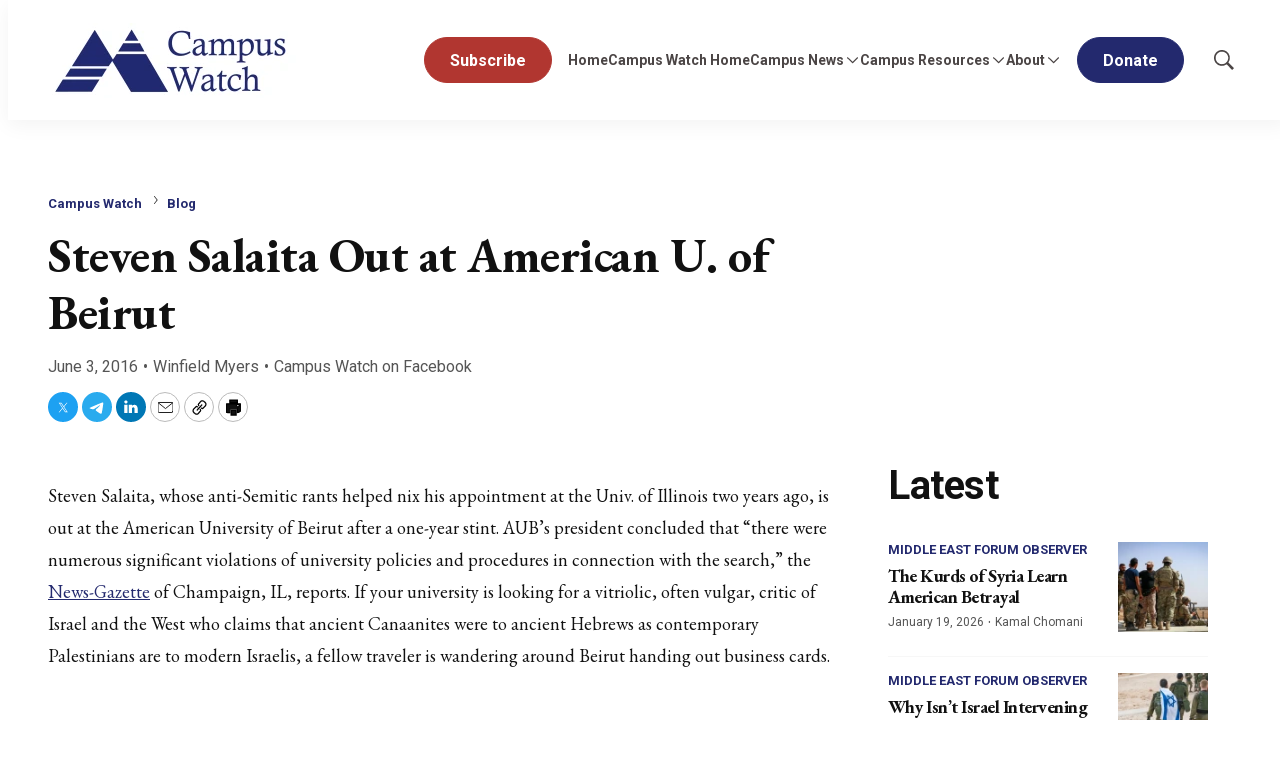

--- FILE ---
content_type: text/html;charset=UTF-8
request_url: https://www.meforum.org/campus-watch/steven-salaita-out-at-american-u-of-beirut
body_size: 32114
content:

<style>
    [id] {
        scroll-margin-top: 125px;
    }
</style>

<!DOCTYPE html>
<html class="ArticlePage" lang="en-US"
 data-lead="standard">
    <head>
    <meta charset="UTF-8">

    <meta property="og:title" content="Steven Salaita Out at American U. of Beirut">

    <meta property="og:url" content="https://www.meforum.org/campus-watch/steven-salaita-out-at-american-u-of-beirut">


    <meta property="og:site_name" content="Middle East Forum">



    <meta property="og:type" content="article">

    <meta property="article:author" content="https://www.meforum.org/winfield-myers">

    <meta property="article:published_time" content="2016-06-03T20:39:24">

    <meta property="article:modified_time" content="2016-06-03T20:39:24">

    <meta property="article:section" content="Blog">

    <meta property="article:tag" content="University of Illinois at Urbana-Champaign">

    <meta property="article:tag" content="Steven Salaita">

    
    <meta name="twitter:card" content="summary_large_image"/>
    
    
    
    
    

    
    
    <meta name="twitter:site" content="@meforum"/>
    
    
    
    <meta name="twitter:title" content="Steven Salaita Out at American U. of Beirut"/>
    

<link rel="alternate" href="https://www.meforum.org/campus-watch/steven-salaita-out-at-american-u-of-beirut" hreflang="en-US" /><style type="text/css">:root {
    --color-primary-theme: #23296e;

    --color-primary-text-theme: #111111;
    --color-secondary-text-theme: #555555;
    
    --color-site-bg-theme: #ffffff;
    --color-border-theme: #e6e6e6;
    

    
    
    
    

    
    

    --color-banner-bg-theme: #b13630;
    

    --color-footer-bg-theme: #080733;
    --color-footer-text-theme: #ffffff;

    --color-link-text-theme: #23296e;
    --color-link-text-hover-theme: #23296e;

    --color-button-bg-theme: #23296e;
    --color-button-border-theme: #23296e;
    --color-button-text-theme: #ffffff;
    
    
    
    

    --color-list-title-theme: #111111;
    --color-list-border-theme: #f7f7f7;
    --color-category-text-theme: #23296e;

    
    
}
</style>
    <style type="text/css">:root {
            --button-border-radius:40px;
        }
</style>
    <style type="text/css">:root {
  --font-1: "Arial";
  --font-2: "Times";
}

body {
  --font-1: "Roboto";
  --font-2: "EB Garamond";
  --font-page-titles: var(--font-2);
  --font-list-titles: var(--font-1);
  --font-promo-titles: var(--font-2);
  --font-description: var(--font-2);
  --font-quote: var(--font-2);
  --font-rte-body: var(--font-2);
}
</style>

    
        <link data-cssvarsponyfill="true" class="Webpack-css" rel="stylesheet" href="https://cdn-mef.meforum.org/resource/0000018f-97ee-d484-a5df-b7fed21d0000/styles/default/All.min.29b08a069bb09c3b565c1997b2b48151.gz.css">
    <style>.BlockQuote {
    border-color:white;
}</style>
<style>.Figure-caption, .Figure-credit {
    font-size: 14px;
}

.RichTextArticleBody.RichTextBody p {
    font-size: 18px;
}</style>
<style>ul li:first-child a.Button {
    background: #b13630;
    border: 1px solid #b13630;
}
ul li:first-child a.Button:hover {
	background: #fff;
    border: 1px solid #b13630;
    color: #b13630;
}</style>
<meta name="viewport" content="width=device-width, initial-scale=1, minimum-scale=1, maximum-scale=5"><title>Steven Salaita Out at American U. of Beirut - Middle East Forum</title><meta name="description" content="Steven Salaita, whose anti-Semitic rants helped nix his appointment at the Univ. of Illinois two years ago, is out at the American University of Beirut after a one-year stint. AUB&#x27;s president concluded that &quot;there were numerous significant violations of"><link rel="canonical" href="https://www.meforum.org/campus-watch/steven-salaita-out-at-american-u-of-beirut"><meta name="brightspot.contentId" content="00000191-0629-dda2-a591-e6edb2d70071"><link rel="apple-touch-icon" sizes="180x180" href="/apple-touch-icon.png">
<link rel="icon" type="image/png" href="/favicon-32x32.png">
<link rel="icon" type="image/png" href="/favicon-16x16.png">
<script type="application/ld+json">{"@context":"http://schema.org","@type":"","@graph":[{"@context":"http://schema.org","@type":"Article","articleBody":" Steven Salaita, whose anti-Semitic rants helped nix his appointment at the Univ. of Illinois two years ago, is out at the American University of Beirut after a one-year stint. AUB's president concluded that \"there were numerous significant violations of university policies and procedures in connection with the search,\" the News-Gazette of Champaign, IL, reports. If your university is looking for a vitriolic, often vulgar, critic of Israel and the West who claims that ancient Canaanites were to ancient Hebrews as contemporary Palestinians are to modern Israelis, a fellow traveler is wandering around Beirut handing out business cards.","articleSection":"Blog, Campus Watch","author":[{"@context":"http://schema.org","@type":"Person","email":"myers@meforum.org","@id":"https://www.meforum.org/winfield-myers/#person","image":{"@context":"http://schema.org","@type":"ImageObject","width":240,"@id":"https://www.meforum.org/winfield-myers/#author-image","inLanguage":"en-US","url":"https://cdn-mef.meforum.org/dims4/default/494a96a/2147483647/strip/false/crop/1000x1000+0+0/resize/240x240!/quality/90/?url=https%3A%2F%2Fk2-prod-mef.s3.us-east-1.amazonaws.com%2Fbrightspot%2F17%2Fdd%2F6be697694ce08c940f68079e3f8b%2Fwinfield-myers.jpg","height":240},"mainEntityOfPage":{"@type":"WebPage","@id":"https://www.meforum.org/winfield-myers/"},"name":"Winfield Myers","jobTitle":"Managing Editor, Middle East Forum & Director, Campus Watch","url":"https://www.meforum.org/winfield-myers"}],"copyrightYear":"2026","datePublished":"2016-06-03T20:39:24.000Z","dateModified":"2016-06-03T20:39:24.000Z","headline":"Steven Salaita Out at American U. of Beirut","@id":"https://www.meforum.org/campus-watch/steven-salaita-out-at-american-u-of-beirut/#article","inLanguage":"en-US","mainEntityOfPage":{"@id":"https://www.meforum.org/campus-watch/steven-salaita-out-at-american-u-of-beirut/#webpage"},"isPartOf":{"@id":"https://www.meforum.org/campus-watch/steven-salaita-out-at-american-u-of-beirut/#webpage"}},{"@context":"http://schema.org","@type":"Organization"},{"@context":"http://schema.org","@type":"Website","inLanguage":"en-US"},{"@context":"http://schema.org","@type":"WebPage","potentialAction":[{"@context":"http://schema.org","@type":"ReadAction","target":"https://www.meforum.org/campus-watch/steven-salaita-out-at-american-u-of-beirut"}],"breadcrumb":{"@type":"BreadcrumbList","itemListElement":[{"@context":"http://schema.org","@type":"ListItem","item":"https://www.meforum.org/campus-watch","name":"Campus Watch","position":1},{"@context":"http://schema.org","@type":"ListItem","item":"https://www.meforum.org/campus-watch/blog","name":"Blog","position":2}]},"@id":"https://www.meforum.org/campus-watch/steven-salaita-out-at-american-u-of-beirut/#webpage","inLanguage":"en-US","name":"Steven Salaita Out at American U. of Beirut","datePublished":"2016-06-03T20:39:24.000Z","dateModified":"2016-06-03T20:39:24.000Z","url":"https://www.meforum.org/campus-watch/steven-salaita-out-at-american-u-of-beirut"}]}</script>

    <!-- this will add webcomponent polyfills based on browsers. As of 04/29/21 still needed for IE11 and Safari -->
    <script src="https://cdn-mef.meforum.org/resource/0000018f-97ee-d484-a5df-b7fed21d0000/webcomponents-loader/webcomponents-loader.ce44f83d1399e8dd41e607b70e0642c9.gz.js"></script>

    <script>
        /**
            This allows us to load the IE polyfills via feature detection so that they do not load
            needlessly in the browsers that do not need them. It also ensures they are loaded
            non async so that they load before the rest of our JS.
        */
        var head = document.getElementsByTagName('head')[0];
        if (!window.CSS || !window.CSS.supports || !window.CSS.supports('--fake-var', 0)) {
            var script = document.createElement('script');
            script.setAttribute('src', "https://cdn-mef.meforum.org/resource/0000018f-97ee-d484-a5df-b7fed21d0000/util/IEPolyfills.min.4e804e24ca7aa61e14b66eca853bb6e7.gz.js");
            script.setAttribute('type', 'text/javascript');
            script.async = false;
            head.appendChild(script);
        }
    </script>
    
        <script src="https://cdn-mef.meforum.org/resource/0000018f-97ee-d484-a5df-b7fed21d0000/styles/default/All.min.c2940891456d7424fa173e724a26503a.gz.js" async></script>
    
    <script async src="https://www.googletagmanager.com/gtag/js?id=G-B6JST6SZ89"></script>
    <script>
        window.dataLayer = window.dataLayer || [];
        function gtag(){dataLayer.push(arguments);}
        gtag('js', new Date());

        gtag('config', 'G-B6JST6SZ89');
    </script>
<link rel="preconnect" href="https://connect.facebook.net">
<script>
  window.fbAsyncInit = function() {
      FB.init({
          
          xfbml : true,
          version : 'v2.9'
      });
  };

  (function(d, s, id){
     var js, fjs = d.getElementsByTagName(s)[0];
     if (d.getElementById(id)) {return;}
     js = d.createElement(s); js.id = id;
     js.src = "//connect.facebook.net/en_US/sdk.js";
     fjs.parentNode.insertBefore(js, fjs);
   }(document, 'script', 'facebook-jssdk'));
</script>
<script><!-- Fundraise Up: the new standard for online giving -->

(function(w,d,s,n,a){if(!w[n]){var l='call,catch,on,once,set,then,track'

.split(','),i,o=function(n){return'function'==typeof n?o.l.push([arguments])&&o

:function(){return o.l.push([n,arguments])&&o}},t=d.getElementsByTagName(s)[0],

j=d.createElement(s);j.async=!0;j.src='https://cdn.fundraiseup.com/widget/'+a;

t.parentNode.insertBefore(j,t);o.s=Date.now();o.v=4;o.h=w.location.href;o.l=[];

for(i=0;i<7;i++)o[l[i]]=o(l[i]);w[n]=o}

})(window,document,'script','FundraiseUp','AYRKTCRG');

<!-- End Fundraise Up --></script>
<script src="https://js.hs-scripts.com/46028222.js" async defer></script>
<link rel="preconnect" href="https://fonts.googleapis.com">
    <link rel="preconnect" href="https://fonts.gstatic.com">
    <script>
        var link = document.createElement('link');
        link.setAttribute('href', '//fonts.googleapis.com/css?family=Roboto:300,400,700|EB Garamond:300,400,700&display=swap');
        var relList = link.relList;

        if (relList && relList.supports('preload')) {
            link.setAttribute('as', 'style');
            link.setAttribute('rel', 'preload');
            link.setAttribute('onload', 'this.rel="stylesheet"');
            link.setAttribute('crossorigin', 'anonymous');
        } else {
            link.setAttribute('rel', 'stylesheet');
        }

        head.appendChild(link);
    </script>

    
    
    <!-- Google Tag Manager -->
    <script>(function(w,d,s,l,i){w[l]=w[l]||[];w[l].push({'gtm.start':
                new Date().getTime(),event:'gtm.js'});var f=d.getElementsByTagName(s)[0],
            j=d.createElement(s),dl=l!='dataLayer'?'&l='+l:'';j.async=true;j.src=
            'https://www.googletagmanager.com/gtm.js?id='+i+dl;f.parentNode.insertBefore(j,f);
    })(window,document,'script','dataLayer','GTM-WXNLX9NC');</script>
    <!-- End Google Tag Manager -->

</head>


    <body class="Page-body">
        
    <!-- Google Tag Manager (noscript) -->
    <noscript>
        <iframe src="https://www.googletagmanager.com/ns.html?id=GTM-WXNLX9NC" height="0" width="0" style="display:none;visibility:hidden">
        </iframe>
    </noscript>
    <!-- End Google Tag Manager (noscript) -->


<!-- Putting icons here, so we don't have to include in a bunch of -body hbs's -->
<svg xmlns="http://www.w3.org/2000/svg" style="display:none" id="iconsMap">
    <symbol id="mono-icon-facebook" viewBox="0 0 10 19">
        <path fill-rule="evenodd" d="M2.707 18.25V10.2H0V7h2.707V4.469c0-1.336.375-2.373 1.125-3.112C4.582.62 5.578.25
        6.82.25c1.008 0 1.828.047 2.461.14v2.848H7.594c-.633 0-1.067.14-1.301.422-.188.235-.281.61-.281
        1.125V7H9l-.422 3.2H6.012v8.05H2.707z"></path>
    </symbol>
    <symbol id="action-icon-facebook" viewBox="0 0 7 12" xmlns="http://www.w3.org/2000/svg">
        <g stroke="none" stroke-width="1" fill="none" fill-rule="evenodd">
            <g transform="translate(-112.000000, -395.000000)" fill="#FFFFFF">
                <g transform="translate(100.000000, 386.000000)">
                    <g transform="translate(12.000000, 9.000000)">
                        <path d="M1.777125,12 L1.777125,6.48659606 L0,6.48659606 L0,4.05412254 L1.777125,4.05412254
                        L1.777125,3.10626869 C1.777125,1.47184919 2.99976923,0 4.50308654,0 L6.46153846,0 L6.46153846,2.43247352
                        L4.50308654,2.43247352 C4.28864423,2.43247352 4.03846154,2.69376172 4.03846154,3.08498454 L4.03846154,4.05412254
                        L6.46153846,4.05412254 L6.46153846,6.48659606 L4.03846154,6.48659606 L4.03846154,12"/>
                    </g>
                </g>
            </g>
        </g>
    </symbol>
    <symbol id="mono-icon-google" viewBox="0 0 16 16">
        <path fill="currentColor" d="M15.545 6.558a9.42 9.42 0 0 1 .139 1.626c0 2.434-.87 4.492-2.384 5.885h.002C11.978 15.292 10.158 16 8 16A8 8 0 1 1 8 0a7.689 7.689 0 0 1 5.352 2.082l-2.284 2.284A4.347 4.347 0 0 0 8 3.166c-2.087 0-3.86 1.408-4.492 3.304a4.792 4.792 0 0 0 0 3.063h.003c.635 1.893 2.405 3.301 4.492 3.301 1.078 0 2.004-.276 2.722-.764h-.003a3.702 3.702 0 0 0 1.599-2.431H8v-3.08h7.545z"/>
    </symbol>
    <symbol id="mono-icon-instagram" viewBox="0 0 17 17">
        <g>
            <path fill-rule="evenodd"
                d="M8.281 4.207c.727 0 1.4.182 2.022.545a4.055 4.055 0 0 1 1.476 1.477c.364.62.545 1.294.545 2.021 0 .727-.181 1.4-.545 2.021a4.055 4.055 0 0 1-1.476 1.477 3.934 3.934 0 0 1-2.022.545c-.726 0-1.4-.182-2.021-.545a4.055 4.055 0 0 1-1.477-1.477 3.934 3.934 0 0 1-.545-2.021c0-.727.182-1.4.545-2.021A4.055 4.055 0 0 1 6.26 4.752a3.934 3.934 0 0 1 2.021-.545zm0 6.68a2.54 2.54 0 0 0 1.864-.774 2.54 2.54 0 0 0 .773-1.863 2.54 2.54 0 0 0-.773-1.863 2.54 2.54 0 0 0-1.864-.774 2.54 2.54 0 0 0-1.863.774 2.54 2.54 0 0 0-.773 1.863c0 .727.257 1.348.773 1.863a2.54 2.54 0 0 0 1.863.774zM13.45 4.03c-.023.258-.123.48-.299.668a.856.856 0 0 1-.65.281.913.913 0 0 1-.668-.28.913.913 0 0 1-.281-.669c0-.258.094-.48.281-.668a.913.913 0 0 1 .668-.28c.258 0 .48.093.668.28.187.188.281.41.281.668zm2.672.95c.023.656.035 1.746.035 3.269 0 1.523-.017 2.62-.053 3.287-.035.668-.134 1.248-.298 1.74a4.098 4.098 0 0 1-.967 1.53 4.098 4.098 0 0 1-1.53.966c-.492.164-1.072.264-1.74.3-.668.034-1.763.052-3.287.052-1.523 0-2.619-.018-3.287-.053-.668-.035-1.248-.146-1.74-.334a3.747 3.747 0 0 1-1.53-.931 4.098 4.098 0 0 1-.966-1.53c-.164-.492-.264-1.072-.299-1.74C.424 10.87.406 9.773.406 8.25S.424 5.63.46 4.963c.035-.668.135-1.248.299-1.74.21-.586.533-1.096.967-1.53A4.098 4.098 0 0 1 3.254.727c.492-.164 1.072-.264 1.74-.3C5.662.394 6.758.376 8.281.376c1.524 0 2.62.018 3.287.053.668.035 1.248.135 1.74.299a4.098 4.098 0 0 1 2.496 2.496c.165.492.27 1.078.317 1.757zm-1.687 7.91c.14-.399.234-1.032.28-1.899.024-.515.036-1.242.036-2.18V7.689c0-.961-.012-1.688-.035-2.18-.047-.89-.14-1.524-.281-1.899a2.537 2.537 0 0 0-1.512-1.511c-.375-.14-1.008-.235-1.899-.282a51.292 51.292 0 0 0-2.18-.035H7.72c-.938 0-1.664.012-2.18.035-.867.047-1.5.141-1.898.282a2.537 2.537 0 0 0-1.512 1.511c-.14.375-.234 1.008-.281 1.899a51.292 51.292 0 0 0-.036 2.18v1.125c0 .937.012 1.664.036 2.18.047.866.14 1.5.28 1.898.306.726.81 1.23 1.513 1.511.398.141 1.03.235 1.898.282.516.023 1.242.035 2.18.035h1.125c.96 0 1.687-.012 2.18-.035.89-.047 1.523-.141 1.898-.282.726-.304 1.23-.808 1.512-1.511z">
            </path>
        </g>
    </symbol>
    <symbol id="mono-icon-mailto" viewBox="0 0 17.182 11.455">
        <g fill="none" fill-rule="evenodd" stroke-linecap="round" stroke-linejoin="round">
            <path
                d="M17.182 10.227c0 .678-.55 1.228-1.227 1.228H1.227C.55 11.455 0 10.905 0 10.227v-9C0 .55.55 0 1.227 0h14.728c.677 0 1.227.549 1.227 1.227v9h0z" />
            <path d="M16.773.41 8.59 6.954.409.409" />
        </g>

    </symbol>
    <symbol id="mono-icon-print" viewBox="0 0 12 12">
        <g fill-rule="evenodd">
            <path fill-rule="nonzero" d="M9 10V7H3v3H1a1 1 0 0 1-1-1V4a1 1 0 0 1 1-1h10a1 1 0 0 1 1 1v3.132A2.868 2.868 0 0 1 9.132 10H9zm.5-4.5a1 1 0 1 0 0-2 1 1 0 0 0 0 2zM3 0h6v2H3z"></path>
            <path d="M4 8h4v4H4z"></path>
        </g>
    </symbol>
    <symbol id="mono-icon-copylink" viewBox="0 0 12 12">
        <g fill-rule="evenodd">
            <path
                d="M10.199 2.378c.222.205.4.548.465.897.062.332.016.614-.132.774L8.627 6.106c-.187.203-.512.232-.75-.014a.498.498 0 0 0-.706.028.499.499 0 0 0 .026.706 1.509 1.509 0 0 0 2.165-.04l1.903-2.06c.37-.398.506-.98.382-1.636-.105-.557-.392-1.097-.77-1.445L9.968.8C9.591.452 9.03.208 8.467.145 7.803.072 7.233.252 6.864.653L4.958 2.709a1.509 1.509 0 0 0 .126 2.161.5.5 0 1 0 .68-.734c-.264-.218-.26-.545-.071-.747L7.597 1.33c.147-.16.425-.228.76-.19.353.038.71.188.931.394l.91.843.001.001zM1.8 9.623c-.222-.205-.4-.549-.465-.897-.062-.332-.016-.614.132-.774l1.905-2.057c.187-.203.512-.232.75.014a.498.498 0 0 0 .706-.028.499.499 0 0 0-.026-.706 1.508 1.508 0 0 0-2.165.04L.734 7.275c-.37.399-.506.98-.382 1.637.105.557.392 1.097.77 1.445l.91.843c.376.35.937.594 1.5.656.664.073 1.234-.106 1.603-.507L7.04 9.291a1.508 1.508 0 0 0-.126-2.16.5.5 0 0 0-.68.734c.264.218.26.545.071.747l-1.904 2.057c-.147.16-.425.228-.76.191-.353-.038-.71-.188-.931-.394l-.91-.843z">
            </path>
            <path d="M8.208 3.614a.5.5 0 0 0-.707.028L3.764 7.677a.5.5 0 0 0 .734.68L8.235 4.32a.5.5 0 0 0-.027-.707">
            </path>
        </g>
    </symbol>
    <symbol id="mono-icon-download" viewBox="0 0 32 32" fill="none">
        <rect x="0.75" y="0.75" width="30.5" height="30.5" rx="15.25" stroke="currentColor" stroke-width="1.5"/>
        <path d="M11.1463 15.3538C11.0524 15.2599 10.9997 15.1327 10.9997 15C10.9997 14.8673 11.0524 14.7401 11.1463 14.6462C11.2401 14.5524 11.3673 14.4997 11.5 14.4997C11.6327 14.4997 11.7599 14.5524 11.8537 14.6462L15.5 18.2931V10C15.5 9.86739 15.5527 9.74021 15.6464 9.64645C15.7402 9.55268 15.8674 9.5 16 9.5C16.1326 9.5 16.2598 9.55268 16.3536 9.64645C16.4473 9.74021 16.5 9.86739 16.5 10V18.2931L20.1462 14.6462C20.1927 14.5998 20.2479 14.5629 20.3086 14.5378C20.3692 14.5127 20.4343 14.4997 20.5 14.4997C20.5657 14.4997 20.6308 14.5127 20.6914 14.5378C20.7521 14.5629 20.8073 14.5998 20.8538 14.6462C20.9002 14.6927 20.9371 14.7479 20.9622 14.8086C20.9873 14.8692 21.0003 14.9343 21.0003 15C21.0003 15.0657 20.9873 15.1308 20.9622 15.1914C20.9371 15.2521 20.9002 15.3073 20.8538 15.3538L16.3538 19.8538C16.3073 19.9002 16.2522 19.9371 16.1915 19.9623C16.1308 19.9874 16.0657 20.0004 16 20.0004C15.9343 20.0004 15.8692 19.9874 15.8085 19.9623C15.7478 19.9371 15.6927 19.9002 15.6462 19.8538L11.1463 15.3538ZM21.5 21H10.5C10.3674 21 10.2402 21.0527 10.1464 21.1464C10.0527 21.2402 10 21.3674 10 21.5C10 21.6326 10.0527 21.7598 10.1464 21.8536C10.2402 21.9473 10.3674 22 10.5 22H21.5C21.6326 22 21.7598 21.9473 21.8536 21.8536C21.9473 21.7598 22 21.6326 22 21.5C22 21.3674 21.9473 21.2402 21.8536 21.1464C21.7598 21.0527 21.6326 21 21.5 21Z" fill="currentColor"/>
    </symbol>
    <symbol id="mono-icon-linkedin" viewBox="0 0 14 14" xmlns="http://www.w3.org/2000/svg">
        <path
            d="M9.245 7.318c-.704 0-1.273.57-1.273 1.273v4.454H4.79s.038-7.636 0-8.272h3.182v.945s.985-.919 2.507-.919c1.884 0 3.22 1.364 3.22 4.012v4.234h-3.182V8.591c0-.703-.57-1.273-1.272-1.273zM1.92 3.5h-.018C.94 3.5.318 2.748.318 1.921.318 1.075.96.386 1.94.386s1.583.712 1.603 1.557c0 .828-.622 1.557-1.622 1.557zm1.597 9.545H.336V4.773h3.181v8.272z"
            fill-rule="evenodd" />
    </symbol>
    <symbol id="download" xmlns="http://www.w3.org/2000/svg" width="24" height="24" viewBox="0 0 24 24">
        <g fill="none" fill-rule="evenodd">
            <g>
                <g>
                    <g>
                        <path d="M0 0H24V24H0z"
                            transform="translate(-802.000000, -1914.000000) translate(0.000000, 1756.000000) translate(802.000000, 158.000000)" />
                        <path fill="currentColor" fill-rule="nonzero"
                            d="M12 2C6.49 2 2 6.49 2 12s4.49 10 10 10 10-4.49 10-10S17.51 2 12 2zm-1 8V6h2v4h3l-4 4-4-4h3zm6 7H7v-2h10v2z"
                            transform="translate(-802.000000, -1914.000000) translate(0.000000, 1756.000000) translate(802.000000, 158.000000)" />
                    </g>
                </g>
            </g>
        </g>
    </symbol>
    <symbol id="mono-icon-pinterest" viewBox="0 0 512 512">
        <g>
            <path d="M256,32C132.3,32,32,132.3,32,256c0,91.7,55.2,170.5,134.1,205.2c-0.6-15.6-0.1-34.4,3.9-51.4
                c4.3-18.2,28.8-122.1,28.8-122.1s-7.2-14.3-7.2-35.4c0-33.2,19.2-58,43.2-58c20.4,0,30.2,15.3,30.2,33.6
                c0,20.5-13.1,51.1-19.8,79.5c-5.6,23.8,11.9,43.1,35.4,43.1c42.4,0,71-54.5,71-119.1c0-49.1-33.1-85.8-93.2-85.8
                c-67.9,0-110.3,50.7-110.3,107.3c0,19.5,5.8,33.3,14.8,43.9c4.1,4.9,4.7,6.9,3.2,12.5c-1.1,4.1-3.5,14-4.6,18
                c-1.5,5.7-6.1,7.7-11.2,5.6c-31.3-12.8-45.9-47-45.9-85.6c0-63.6,53.7-139.9,160.1-139.9c85.5,0,141.8,61.9,141.8,128.3
                c0,87.9-48.9,153.5-120.9,153.5c-24.2,0-46.9-13.1-54.7-27.9c0,0-13,51.6-15.8,61.6c-4.7,17.3-14,34.5-22.5,48
                c20.1,5.9,41.4,9.2,63.5,9.2c123.7,0,224-100.3,224-224C480,132.3,379.7,32,256,32z"></path>
        </g>
    </symbol>
    <symbol id="icon-fullscreen" xmlns="http://www.w3.org/2000/svg" fill="white" viewBox="0 0 1024 1024">
        <path
            d="M290 236.4l43.9-43.9a8.01 8.01 0 0 0-4.7-13.6L169 160c-5.1-.6-9.5 3.7-8.9 8.9L179 329.1c.8 6.6 8.9 9.4 13.6 4.7l43.7-43.7L370 423.7c3.1 3.1 8.2 3.1 11.3 0l42.4-42.3c3.1-3.1 3.1-8.2 0-11.3L290 236.4zm352.7 187.3c3.1 3.1 8.2 3.1 11.3 0l133.7-133.6 43.7 43.7a8.01 8.01 0 0 0 13.6-4.7L863.9 169c.6-5.1-3.7-9.5-8.9-8.9L694.8 179c-6.6.8-9.4 8.9-4.7 13.6l43.9 43.9L600.3 370a8.03 8.03 0 0 0 0 11.3l42.4 42.4zM845 694.9c-.8-6.6-8.9-9.4-13.6-4.7l-43.7 43.7L654 600.3a8.03 8.03 0 0 0-11.3 0l-42.4 42.3a8.03 8.03 0 0 0 0 11.3L734 787.6l-43.9 43.9a8.01 8.01 0 0 0 4.7 13.6L855 864c5.1.6 9.5-3.7 8.9-8.9L845 694.9zm-463.7-94.6a8.03 8.03 0 0 0-11.3 0L236.3 733.9l-43.7-43.7a8.01 8.01 0 0 0-13.6 4.7L160.1 855c-.6 5.1 3.7 9.5 8.9 8.9L329.2 845c6.6-.8 9.4-8.9 4.7-13.6L290 787.6 423.7 654c3.1-3.1 3.1-8.2 0-11.3l-42.4-42.4z" />
    </symbol>
    <symbol id="mono-icon-tumblr" viewBox="0 0 512 512">
        <g>
            <path d="M321.2,396.3c-11.8,0-22.4-2.8-31.5-8.3c-6.9-4.1-11.5-9.6-14-16.4c-2.6-6.9-3.6-22.3-3.6-46.4V224h96v-64h-96V48h-61.9
                c-2.7,21.5-7.5,44.7-14.5,58.6c-7,13.9-14,25.8-25.6,35.7c-11.6,9.9-25.6,17.9-41.9,23.3V224h48v140.4c0,19,2,33.5,5.9,43.5
                c4,10,11.1,19.5,21.4,28.4c10.3,8.9,22.8,15.7,37.3,20.5c14.6,4.8,31.4,7.2,50.4,7.2c16.7,0,30.3-1.7,44.7-5.1
                c14.4-3.4,30.5-9.3,48.2-17.6v-65.6C363.2,389.4,342.3,396.3,321.2,396.3z"></path>
        </g>
    </symbol>
    <symbol id="mono-icon-twitter" viewBox="0 0 20 20">
        <path d="M10.8172 9.0429L15.238 3.75H14.1904L10.3519 8.34575L7.28606 3.75H3.75L8.38612 10.6996L3.75 16.25H4.79763L8.85121 11.3967L12.0889 16.25H15.625L10.8172 9.0429ZM9.38236 10.7608L8.91263 10.0688L5.17511 4.5623H6.78421L9.80043 9.00621L10.2702 9.69823L14.1909 15.4746H12.5818L9.38236 10.7608Z"/>
    </symbol>
    <symbol id="action-icon-twitter" viewBox="0 0 30 30">
        <rect width="30" height="30" rx="15" fill="#4B4545"/>
        <path d="M15.8172 14.0429L20.238 8.75H19.1904L15.3519 13.3457L12.2861 8.75H8.75L13.3861 15.6996L8.75 21.25H9.79763L13.8512 16.3967L17.0889 21.25H20.625L15.8172 14.0429ZM14.3824 15.7608L13.9126 15.0688L10.1751 9.5623H11.7842L14.8004 14.0062L15.2702 14.6982L19.1909 20.4746H17.5818L14.3824 15.7608Z" fill="white"/>
    </symbol>
    <symbol id="mono-icon-youtube" viewBox="0 0 512 512">
        <g>
            <path fill-rule="evenodd" d="M508.6,148.8c0-45-33.1-81.2-74-81.2C379.2,65,322.7,64,265,64c-3,0-6,0-9,0s-6,0-9,0c-57.6,0-114.2,1-169.6,3.6
                c-40.8,0-73.9,36.4-73.9,81.4C1,184.6-0.1,220.2,0,255.8C-0.1,291.4,1,327,3.4,362.7c0,45,33.1,81.5,73.9,81.5
                c58.2,2.7,117.9,3.9,178.6,3.8c60.8,0.2,120.3-1,178.6-3.8c40.9,0,74-36.5,74-81.5c2.4-35.7,3.5-71.3,3.4-107
                C512.1,220.1,511,184.5,508.6,148.8z M207,353.9V157.4l145,98.2L207,353.9z"></path>
        </g>
    </symbol>
    <symbol id="mono-icon-tiktok" viewBox="0 0 512 512">
        <path
            d="M412.19,118.66a109.27,109.27,0,0,1-9.45-5.5,132.87,132.87,0,0,1-24.27-20.62c-18.1-20.71-24.86-41.72-27.35-56.43h.1C349.14,23.9,350,16,350.13,16H267.69V334.78c0,4.28,0,8.51-.18,12.69,0,.52-.05,1-.08,1.56,0,.23,0,.47-.05.71,0,.06,0,.12,0,.18a70,70,0,0,1-35.22,55.56,68.8,68.8,0,0,1-34.11,9c-38.41,0-69.54-31.32-69.54-70s31.13-70,69.54-70a68.9,68.9,0,0,1,21.41,3.39l.1-83.94a153.14,153.14,0,0,0-118,34.52,161.79,161.79,0,0,0-35.3,43.53c-3.48,6-16.61,30.11-18.2,69.24-1,22.21,5.67,45.22,8.85,54.73v.2c2,5.6,9.75,24.71,22.38,40.82A167.53,167.53,0,0,0,115,470.66v-.2l.2.2C155.11,497.78,199.36,496,199.36,496c7.66-.31,33.32,0,62.46-13.81,32.32-15.31,50.72-38.12,50.72-38.12a158.46,158.46,0,0,0,27.64-45.93c7.46-19.61,9.95-43.13,9.95-52.53V176.49c1,.6,14.32,9.41,14.32,9.41s19.19,12.3,49.13,20.31c21.48,5.7,50.42,6.9,50.42,6.9V131.27C453.86,132.37,433.27,129.17,412.19,118.66Z">
        </path>
    </symbol>
    <symbol id="mono-icon-telegram" viewBox="0 0 1000 1000">
        <path d="M226.328419,494.722069 C372.088573,431.216685 469.284839,389.350049 517.917216,369.122161 C656.772535,311.36743 685.625481,301.334815 704.431427,301.003532 C708.567621,300.93067 717.815839,301.955743 723.806446,306.816707 C728.864797,310.92121 730.256552,316.46581 730.922551,320.357329 C731.588551,324.248848 732.417879,333.113828 731.758626,340.040666 C724.234007,419.102486 691.675104,610.964674 675.110982,699.515267 C668.10208,736.984342 654.301336,749.547532 640.940618,750.777006 C611.904684,753.448938 589.856115,731.588035 561.733393,713.153237 C517.726886,684.306416 492.866009,666.349181 450.150074,638.200013 C400.78442,605.66878 432.786119,587.789048 460.919462,558.568563 C468.282091,550.921423 596.21508,434.556479 598.691227,424.000355 C599.00091,422.680135 599.288312,417.758981 596.36474,415.160431 C593.441168,412.561881 589.126229,413.450484 586.012448,414.157198 C581.598758,415.158943 511.297793,461.625274 375.109553,553.556189 C355.154858,567.258623 337.080515,573.934908 320.886524,573.585046 C303.033948,573.199351 268.692754,563.490928 243.163606,555.192408 C211.851067,545.013936 186.964484,539.632504 189.131547,522.346309 C190.260287,513.342589 202.659244,504.134509 226.328419,494.722069 Z">
        </path>
    </symbol>
    <symbol id="icon-magnify" viewBox="0 0 30 30" xmlns="http://www.w3.org/2000/svg">
        <path
            d="M21.876 18.281l-.314.548L30 27.343 27.343 30l-8.437-8.516-.546.392c-2.083 1.3-4.245 1.951-6.486 1.951-3.28 0-6.08-1.171-8.398-3.515C1.16 17.968 0 15.156 0 11.874c0-3.28 1.159-6.08 3.476-8.398C5.794 1.16 8.595 0 11.876 0c3.282 0 6.079 1.159 8.398 3.476 2.318 2.318 3.477 5.119 3.477 8.4a11.786 11.786 0 0 1-1.875 6.405zm-3.36-13.046c-1.823-1.824-4.037-2.736-6.642-2.736-2.604 0-4.818.912-6.639 2.736-1.824 1.822-2.736 4.035-2.736 6.64 0 2.606.912 4.818 2.736 6.64 1.822 1.823 4.035 2.734 6.64 2.734 2.606 0 4.818-.91 6.64-2.733 1.876-1.875 2.813-4.088 2.813-6.642 0-2.55-.937-4.764-2.812-6.639z"
            fill-rule="evenodd" />
    </symbol>
    <symbol id="icon-chevron-right" viewBox="0 0 24 24">
        <path fill="currentColor"
            d="M9.62,5.29a.91.91,0,0,0-1.34,0A1,1,0,0,0,8.2,6.61l.08.1,5,5.29-5,5.29a1,1,0,0,0-.08,1.32l.08.1a.91.91,0,0,0,1.25.08l.09-.08L16,12Z" />
    </symbol>
    <symbol id="icon-chevron-down" viewBox="0 0 24 24">
        <path fill="currentColor" d="M5.29,9.62a.91.91,0,0,1,0-1.34A1,1,0,0,1,6.61,8.2l.1.08,5.29,5,5.29-5a1,1,0,0,1,1.32-.08l.1.08a.91.91,0,0,1,.08,1.25l-.08.09L12,16Z"/>
    </symbol>
    <symbol id="icon-chevron-left" viewBox="0 0 24 24">
        <path fill="currentColor"
            d="M14.38,5.29a.91.91,0,0,1,1.34,0,1,1,0,0,1,.08,1.32l-.08.1-5,5.29,5,5.29a1,1,0,0,1,.08,1.32l-.08.1a.91.91,0,0,1-1.25.08l-.09-.08L8,12Z" />
    </symbol>
    <symbol id="burger-menu" viewBox="0 0 14 10">
        <g>
            <path fill-rule="evenodd" d="M0 5.5v-1h14v1H0zM0 1V0h14v1H0zm0 9V9h14v1H0z"></path>
        </g>
    </symbol>
    <symbol id="close-x" viewBox="0 0 14 14" xmlns="http://www.w3.org/2000/svg">
        <g>
            <path fill-rule="nonzero"
                d="M6.336 7L0 .664.664 0 7 6.336 13.336 0 14 .664 7.664 7 14 13.336l-.664.664L7 7.664.664 14 0 13.336 6.336 7z">
            </path>
        </g>
    </symbol>
    <symbol id="share-more-arrow" viewBox="0 0 512 512" style="enable-background:new 0 0 512 512;">
        <g>
            <g>
                <path
                    d="M512,241.7L273.643,3.343v156.152c-71.41,3.744-138.015,33.337-188.958,84.28C30.075,298.384,0,370.991,0,448.222v60.436
                    l29.069-52.985c45.354-82.671,132.173-134.027,226.573-134.027c5.986,0,12.004,0.212,18.001,0.632v157.779L512,241.7z
                    M255.642,290.666c-84.543,0-163.661,36.792-217.939,98.885c26.634-114.177,129.256-199.483,251.429-199.483h15.489V78.131
                    l163.568,163.568L304.621,405.267V294.531l-13.585-1.683C279.347,291.401,267.439,290.666,255.642,290.666z">
                </path>
            </g>
        </g>
    </symbol>
    <symbol id="chevron" viewBox="0 0 100 100">
        <g>
            <path
                d="M22.4566257,37.2056786 L-21.4456527,71.9511488 C-22.9248661,72.9681457 -24.9073712,72.5311671 -25.8758148,70.9765924 L-26.9788683,69.2027424 C-27.9450684,67.6481676 -27.5292733,65.5646602 -26.0500598,64.5484493 L20.154796,28.2208967 C21.5532435,27.2597011 23.3600078,27.2597011 24.759951,28.2208967 L71.0500598,64.4659264 C72.5292733,65.4829232 72.9450684,67.5672166 71.9788683,69.1217913 L70.8750669,70.8956413 C69.9073712,72.4502161 67.9241183,72.8848368 66.4449048,71.8694118 L22.4566257,37.2056786 Z"
                id="Transparent-Chevron"
                transform="translate(22.500000, 50.000000) rotate(90.000000) translate(-22.500000, -50.000000) "></path>
        </g>
    </symbol>
    <symbol id="chevron-down" viewBox="0 0 10 6" xmlns="http://www.w3.org/2000/svg">
        <path
            d="M5.108 4.088L.965.158a.587.587 0 0 0-.8 0 .518.518 0 0 0 0 .758L5.13 5.625 9.845.905a.517.517 0 0 0-.021-.758.588.588 0 0 0-.8.02l-3.916 3.92z"
            fill-rule="evenodd" />
    </symbol>
    <symbol id="chevron-up" viewBox="0 0 284.929 284.929" xmlns="http://www.w3.org/2000/svg">
        <path
            d="M282.082 195.285L149.028 62.24c-1.901-1.903-4.088-2.856-6.562-2.856s-4.665.953-6.567 2.856L2.856 195.285C.95 197.191 0 199.378 0 201.853c0 2.474.953 4.664 2.856 6.566l14.272 14.271c1.903 1.903 4.093 2.854 6.567 2.854s4.664-.951 6.567-2.854l112.204-112.202 112.208 112.209c1.902 1.903 4.093 2.848 6.563 2.848 2.478 0 4.668-.951 6.57-2.848l14.274-14.277c1.902-1.902 2.847-4.093 2.847-6.566.001-2.476-.944-4.666-2.846-6.569z" />
    </symbol>
    <symbol id="icon-activity" viewBox="0 0 20 20">
        <g fill="currentColor" fill-rule="evenodd">
            <path d="M4 4h16v2H4zM0 4h2v2H0zM4 9h14v2H4zM0 9h2v2H0zM4 14h10v2H4zM0 14h2v2H0z"/>
        </g>
    </symbol>
    <symbol id="icon-arrow-down" viewBox="0 0 10 6" xmlns="http://www.w3.org/2000/svg">
        <path
            d="M5.108 4.088L.965.158a.587.587 0 0 0-.8 0 .518.518 0 0 0 0 .758L5.13 5.625 9.845.905a.517.517 0 0 0-.021-.758.588.588 0 0 0-.8.02l-3.916 3.92z"
            fill="inherit" fill-rule="evenodd" />
    </symbol>
    <symbol id="icon-arrow-right" viewBox="0 0 15 11">
        <path
            d="m9.91.876.088.067 4.5 4 .014.013.044.045-.058-.058a.757.757 0 0 1 .192.266c.039.09.06.19.06.295l-.006.095a.748.748 0 0 1-.169.386l-.019.022a.755.755 0 0 1-.044.045l-.014.012-4.5 4a.75.75 0 0 1-1.074-1.04l.078-.08 3.023-2.69H1A.75.75 0 0 1 .898 4.76L1 4.754h11.026l-3.024-2.69a.75.75 0 0 1-.13-.97l.067-.088a.75.75 0 0 1 .971-.13z"
            fill-rule="nonzero" />
    </symbol>
    <symbol id="icon-star" viewBox="0 0 24 24">
        <g fill="none" fill-rule="evenodd">
            <path d="M0 0L24 0 24 24 0 24z"/>
            <path d="M0 0L24 0 24 24 0 24z"/>
            <path fill="currentColor" d="M12 18.324L19.416 22.8 17.448 14.364 24 8.688 15.372 7.956 12 0 8.628 7.956 0 8.688 6.552 14.364 4.584 22.8z"/>
        </g>
    </symbol>
    <symbol id="icon-wand" viewBox="0 0 24 24">
        <g fill="none" fill-rule="evenodd">
            <path d="M0.003 0L24.003 0 24.003 24 0.003 24z"/>
            <path fill="currentColor" d="M24 0l-2.857 1.6L18.286 0l1.6 2.857-1.6 2.857 2.857-1.6L24 5.714l-1.6-2.857L24 0zm-8.719 6.045c-.446-.446-1.166-.446-1.611 0L.334 19.381c-.445.445-.445 1.165 0 1.61l2.674 2.675c.446.445 1.166.445 1.611 0l13.325-13.324c.445-.446.445-1.166 0-1.612L15.28 6.045zm-1.177 6.274l-2.423-2.423 2.789-2.788 2.422 2.422-2.788 2.789z"/>
        </g>
    </symbol>
    <symbol id="icon-note" viewBox="0 0 24 24">
        <g fill="none" fill-rule="evenodd">
            <path fill="currentColor" d="M24.333 3H5.653C4.187 3 3 4.2 3 5.667l.013 18.666C3.013 25.8 4.2 27 5.667 27H19l8-8V5.667C27 4.2 25.8 3 24.333 3zm-16 6.667h13.334v2.666H8.333V9.667zm6.667 8H8.333V15H15v2.667zM17.667 25v-7.333H25L17.667 25z" />
        </g>
    </symbol>
    <symbol id="icon-warning" viewBox="0 0 24 24">
        <g fill="none" fill-rule="evenodd">
            <path d="M0 0L24 0 24 24 0 24z"/>
            <path fill="currentColor" d="M0 22.727h24L12 2 0 22.727zm13.09-3.272h-2.18v-2.182h2.18v2.182zm0-4.364h-2.18v-4.364h2.18v4.364z"/>
        </g>
    </symbol>
    <symbol id="play-arrow" viewBox="0 0 30 30">
        <g fill-rule="evenodd">
            <path d="M9 9l12 6-12 6z"></path>
        </g>
    </symbol>
    <symbol id="play-icon" viewBox="0 0 50 50" xmlns="http://www.w3.org/2000/svg">
        <g stroke="none" stroke-width="1" fill="none" fill-rule="nonzero">
            <circle fill="currentColor" cx="25" cy="25" r="24" />
            <polygon fill="#FFFFFF" points="18 36.25 18 13.75 33 25" />
        </g>
    </symbol>
    <symbol id="player-play" viewBox="0 0 40 40">
        <path fill="currentColor"
            d="M17.6 27.8l9.34-7c.54-.4.54-1.2 0-1.6l-9.34-7c-.66-.5-1.6-.02-1.6.8v14c0 .82.94 1.3 1.6.8zM20 0C8.96 0 0 8.96 0 20s8.96 20 20 20 20-8.96 20-20S31.04 0 20 0zm0 38c-9.922 0-18-8.078-18-18S10.078 2 20 2s18 8.078 18 18-8.078 18-18 18z" />
    </symbol>
    <symbol id="player-pause" viewBox="0 0 40 40">
        <path fill="currentColor"
            d="M20 0C8.96 0 0 8.96 0 20s8.96 20 20 20 20-8.96 20-20S31.04 0 20 0zm0 38c-9.922 0-18-8.078-18-18S10.078 2 20 2s18 8.078 18 18-8.078 18-18 18zm-4-26c.552 0 1 .448 1 1v14c0 .552-.448 1-1 1s-1-.448-1-1V13c0-.552.448-1 1-1zm8 0c.552 0 1 .448 1 1v14c0 .552-.448 1-1 1s-1-.448-1-1V13c0-.552.448-1 1-1z" />
    </symbol>
    <symbol id="grid" viewBox="0 0 32 32">
        <g>
            <path
                d="M6.4,5.7 C6.4,6.166669 6.166669,6.4 5.7,6.4 L0.7,6.4 C0.233331,6.4 0,6.166669 0,5.7 L0,0.7 C0,0.233331 0.233331,0 0.7,0 L5.7,0 C6.166669,0 6.4,0.233331 6.4,0.7 L6.4,5.7 Z M19.2,5.7 C19.2,6.166669 18.966669,6.4 18.5,6.4 L13.5,6.4 C13.033331,6.4 12.8,6.166669 12.8,5.7 L12.8,0.7 C12.8,0.233331 13.033331,0 13.5,0 L18.5,0 C18.966669,0 19.2,0.233331 19.2,0.7 L19.2,5.7 Z M32,5.7 C32,6.166669 31.766669,6.4 31.3,6.4 L26.3,6.4 C25.833331,6.4 25.6,6.166669 25.6,5.7 L25.6,0.7 C25.6,0.233331 25.833331,0 26.3,0 L31.3,0 C31.766669,0 32,0.233331 32,0.7 L32,5.7 Z M6.4,18.5 C6.4,18.966669 6.166669,19.2 5.7,19.2 L0.7,19.2 C0.233331,19.2 0,18.966669 0,18.5 L0,13.5 C0,13.033331 0.233331,12.8 0.7,12.8 L5.7,12.8 C6.166669,12.8 6.4,13.033331 6.4,13.5 L6.4,18.5 Z M19.2,18.5 C19.2,18.966669 18.966669,19.2 18.5,19.2 L13.5,19.2 C13.033331,19.2 12.8,18.966669 12.8,18.5 L12.8,13.5 C12.8,13.033331 13.033331,12.8 13.5,12.8 L18.5,12.8 C18.966669,12.8 19.2,13.033331 19.2,13.5 L19.2,18.5 Z M32,18.5 C32,18.966669 31.766669,19.2 31.3,19.2 L26.3,19.2 C25.833331,19.2 25.6,18.966669 25.6,18.5 L25.6,13.5 C25.6,13.033331 25.833331,12.8 26.3,12.8 L31.3,12.8 C31.766669,12.8 32,13.033331 32,13.5 L32,18.5 Z M6.4,31.3 C6.4,31.766669 6.166669,32 5.7,32 L0.7,32 C0.233331,32 0,31.766669 0,31.3 L0,26.3 C0,25.833331 0.233331,25.6 0.7,25.6 L5.7,25.6 C6.166669,25.6 6.4,25.833331 6.4,26.3 L6.4,31.3 Z M19.2,31.3 C19.2,31.766669 18.966669,32 18.5,32 L13.5,32 C13.033331,32 12.8,31.766669 12.8,31.3 L12.8,26.3 C12.8,25.833331 13.033331,25.6 13.5,25.6 L18.5,25.6 C18.966669,25.6 19.2,25.833331 19.2,26.3 L19.2,31.3 Z M32,31.3 C32,31.766669 31.766669,32 31.3,32 L26.3,32 C25.833331,32 25.6,31.766669 25.6,31.3 L25.6,26.3 C25.6,25.833331 25.833331,25.6 26.3,25.6 L31.3,25.6 C31.766669,25.6 32,25.833331 32,26.3 L32,31.3 Z"
                id=""></path>
        </g>
    </symbol>
    <symbol id="filter" viewBox="0 0 16 12">
        <path d="M0 2V0h16v2H0zm2.4 5V5h11.2v2H2.4zm2.4 5v-2h6.4v2H4.8z"></path>
    </symbol>
    <symbol id="icon-filter" viewBox="0 0 512 512">
        <path fill="currentColor"
            d="M487.976 0H24.028C2.71 0-8.047 25.866 7.058 40.971L192 225.941V432c0 7.831 3.821 15.17 10.237 19.662l80 55.98C298.02 518.69 320 507.493 320 487.98V225.941l184.947-184.97C520.021 25.896 509.338 0 487.976 0z">
        </path>
    </symbol>
    <symbol id="icon-radio-on" viewBox="0 0 24 24">
        <path fill="currentColor" fill-rule="nonzero"
            d="M12 7c-2.76 0-5 2.24-5 5s2.24 5 5 5 5-2.24 5-5-2.24-5-5-5zm0-5C6.48 2 2 6.48 2 12s4.48 10 10 10 10-4.48 10-10S17.52 2 12 2zm0 18c-4.42 0-8-3.58-8-8s3.58-8 8-8 8 3.58 8 8-3.58 8-8 8z" />
    </symbol>
    <symbol id="icon-radio-off" viewBox="0 0 24 24">
        <path fill="currentColor" fill-rule="nonzero"
            d="M12 2C6.48 2 2 6.48 2 12s4.48 10 10 10 10-4.48 10-10S17.52 2 12 2zm0 18c-4.42 0-8-3.58-8-8s3.58-8 8-8 8 3.58 8 8-3.58 8-8 8z" />
    </symbol>
    <symbol id="icon-pause" viewBox="0 0 13 16">
        <rect width="4.636" height="16" rx="2.318" />
        <rect width="4.636" height="16" x="7.727" rx="2.318" />
    </symbol>
    <symbol id="icon-plus" viewBox="0 0 14 14" height="14px" width="14px">
        <path
            d="M13, 6H8V1A1, 1, 0, 0, 0, 6, 1V6H1A1, 1, 0, 0, 0, 1, 8H6v5a1, 1, 0, 0, 0, 2, 0V8h5a1, 1, 0, 0, 0, 0-2Z" />
    </symbol>
    <symbol id="icon-minus" viewBox="0 0 14 14" height="14px" width="14px">
        <path d="M13, 8H1A1, 1, 0, 0, 1, 1, 6H13a1, 1, 0, 0, 1, 0, 2Z" />
    </symbol>
        
    <symbol id="amazon-logo" viewBox="0 0 610 198" xmlns:svg="http://www.w3.org/2000/svg" xmlns="http://www.w3.org/2000/svg" xmlns:xlink="http://www.w3.org/1999/xlink" version="1.1" style="fill:#221f1f" >
        <path d="m 374.00642,142.18404 c -34.99948,25.79739 -85.72909,39.56123 -129.40634,39.56123 -61.24255,0 -116.37656,-22.65135 -158.08757,-60.32496 -3.2771,-2.96252 -0.34083,-6.9999 3.59171,-4.69283 45.01431,26.19064 100.67269,41.94697 158.16623,41.94697 38.774689,0 81.4295,-8.02237 120.6499,-24.67006 5.92501,-2.51683 10.87999,3.88009 5.08607,8.17965" id="path8" style="fill:#ff9900"/>
        <path d="m 388.55678,125.53635 c -4.45688,-5.71527 -29.57261,-2.70033 -40.84585,-1.36327 -3.43442,0.41947 -3.95874,-2.56925 -0.86517,-4.71905 20.00346,-14.07844 52.82696,-10.01483 56.65462,-5.2958 3.82764,4.74526 -0.99624,37.64741 -19.79373,53.35128 -2.88385,2.41195 -5.63662,1.12734 -4.35198,-2.07113 4.2209,-10.53917 13.68519,-34.16054 9.20211,-39.90203" id="path10" style="fill:#ff9900"/>
        <path d="M 348.49744,20.06598 V 6.38079 c 0,-2.07113 1.57301,-3.46062 3.46062,-3.46062 h 61.26875 c 1.96628,0 3.53929,1.41571 3.53929,3.46062 v 11.71893 c -0.0262,1.96626 -1.67788,4.53551 -4.61418,8.59912 l -31.74859,45.32893 c 11.79759,-0.28837 24.25059,1.46814 34.94706,7.49802 2.41195,1.36327 3.06737,3.35575 3.25089,5.32203 V 99.4506 c 0,1.99248 -2.20222,4.32576 -4.5093,3.1198 -18.84992,-9.88376 -43.887,-10.95865 -64.72939,0.10487 -2.12356,1.15354 -4.35199,-1.15354 -4.35199,-3.14602 V 85.66054 c 0,-2.22843 0.0262,-6.02989 2.25463,-9.41186 l 36.78224,-52.74829 h -32.01076 c -1.96626,0 -3.53927,-1.38948 -3.53927,-3.43441" id="path12"/>
        <path d="m 124.99883,105.45424 h -18.64017 c -1.78273,-0.13107 -3.19845,-1.46813 -3.32954,-3.17224 V 6.61676 c 0,-1.91383 1.59923,-3.43442 3.59171,-3.43442 h 17.38176 c 1.80898,0.0786 3.25089,1.46814 3.38199,3.19845 v 12.50545 h 0.34082 c 4.53551,-12.08598 13.05597,-17.7226 24.53896,-17.7226 11.66649,0 18.95477,5.63662 24.19814,17.7226 4.5093,-12.08598 14.76008,-17.7226 25.74495,-17.7226 7.81262,0 16.35931,3.22467 21.57646,10.46052 5.89879,8.04857 4.69281,19.74128 4.69281,29.99208 l -0.0262,60.37739 c 0,1.91383 -1.59923,3.46061 -3.59171,3.46061 h -18.61397 c -1.86138,-0.13107 -3.35574,-1.62543 -3.35574,-3.46061 V 51.29025 c 0,-4.03739 0.36702,-14.10466 -0.52434,-17.93233 -1.38949,-6.42311 -5.55797,-8.23209 -10.95865,-8.23209 -4.5093,0 -9.22833,3.01494 -11.14216,7.83885 -1.91383,4.8239 -1.73031,12.89867 -1.73031,18.32557 v 50.70338 c 0,1.91383 -1.59923,3.46061 -3.59171,3.46061 h -18.61395 c -1.88761,-0.13107 -3.35576,-1.62543 -3.35576,-3.46061 L 152.946,51.29025 c 0,-10.67025 1.75651,-26.37415 -11.48298,-26.37415 -13.39682,0 -12.87248,15.31063 -12.87248,26.37415 v 50.70338 c 0,1.91383 -1.59923,3.46061 -3.59171,3.46061" id="path14"/>
        <path d="m 469.51439,1.16364 c 27.65877,0 42.62858,23.75246 42.62858,53.95427 0,29.17934 -16.54284,52.32881 -42.62858,52.32881 -27.16066,0 -41.94697,-23.75246 -41.94697,-53.35127 0,-29.78234 14.96983,-52.93181 41.94697,-52.93181 m 0.15729,19.53156 c -13.73761,0 -14.60278,18.71881 -14.60278,30.38532 0,11.69271 -0.18352,36.65114 14.44549,36.65114 14.44548,0 15.12712,-20.13452 15.12712,-32.40403 0,-8.07477 -0.34082,-17.72257 -2.779,-25.3779 -2.09735,-6.65906 -6.26581,-9.25453 -12.19083,-9.25453" id="path16"/>
        <path d="M 548.00762,105.45424 H 529.4461 c -1.86141,-0.13107 -3.35577,-1.62543 -3.35577,-3.46061 l -0.0262,-95.69149 c 0.1573,-1.75653 1.7041,-3.1198 3.59171,-3.1198 h 17.27691 c 1.62543,0.0786 2.96249,1.17976 3.32954,2.67412 v 14.62899 h 0.3408 c 5.21717,-13.0822 12.53165,-19.32181 25.40412,-19.32181 8.36317,0 16.51662,3.01494 21.75999,11.27324 4.87633,7.65532 4.87633,20.5278 4.87633,29.78233 v 60.22011 c -0.20973,1.67786 -1.75653,3.01492 -3.59169,3.01492 h -18.69262 c -1.70411,-0.13107 -3.11982,-1.38948 -3.30332,-3.01492 V 50.47753 c 0,-10.46052 1.20597,-25.77117 -11.66651,-25.77117 -4.5355,0 -8.70399,3.04117 -10.77512,7.65532 -2.62167,5.84637 -2.96249,11.66651 -2.96249,18.11585 v 51.5161 c -0.0262,1.91383 -1.65166,3.46061 -3.64414,3.46061" id="path18"/>
        <use xlink:href="#path30" transform="translate(244.36719)" id="use28"/>
        <path d="M 55.288261,59.75829 V 55.7209 c -13.475471,0 -27.711211,2.88385 -27.711211,18.77125 0,8.04857 4.16847,13.50169 11.32567,13.50169 5.24337,0 9.93618,-3.22467 12.8987,-8.46805 3.670341,-6.44935 3.486841,-12.50544 3.486841,-19.7675 m 18.79747,45.43378 c -1.23219,1.10111 -3.01495,1.17976 -4.40444,0.4457 -6.18716,-5.1385 -7.28828,-7.52423 -10.69647,-12.42678 -10.224571,10.4343 -17.460401,13.55409 -30.726141,13.55409 -15.67768,0 -27.89471,-9.67401 -27.89471,-29.04824 0,-15.12713 8.20587,-25.43035 19.87236,-30.46398 10.1197,-4.45688 24.25058,-5.24337 35.051931,-6.47556 v -2.41195 c 0,-4.43066 0.34082,-9.67403 -2.25465,-13.50167 -2.280881,-3.43442 -6.632861,-4.85013 -10.460531,-4.85013 -7.10475,0 -13.44924,3.64414 -14.99603,11.19459 -0.31461,1.67789 -1.5468,3.32955 -3.22467,3.4082 L 6.26276,32.67628 C 4.74218,32.33548 3.0643,31.10327 3.48377,28.76999 7.65225,6.85271 27.44596,0.24605 45.16856,0.24605 c 9.071011,0 20.921021,2.41195 28.078221,9.28076 9.07104,8.46804 8.20587,19.7675 8.20587,32.06321 v 29.04826 c 0,8.73022 3.61794,12.55786 7.02613,17.27691 1.20597,1.67786 1.46814,3.69656 -0.05244,4.95497 -3.80144,3.17225 -10.56538,9.07104 -14.28819,12.37436 l -0.05242,-0.0525" id="path30"/>
    </symbol>

    <symbol id="amazon-alexa" fill="none" viewBox="0 0 14 14">
        <path clip-rule="evenodd"
            d="m52.4998 105c-28.9946 0-52.4998-23.5055-52.4998-52.5003 0-26.6214 19.8151-48.61142 45.5003-52.03433v10.57883c0 2.9832-1.8814 5.6636-4.7091 6.6127-14.8197 4.9787-25.4216 19.1433-25.0311 35.7287.4754 20.1911 16.923 36.0663 37.1187 35.8628 20.122-.2035 36.3714-16.5785 36.3714-36.7487 0-.4597-.0113-.9172-.0283-1.3721-.004-.102-.0072-.2048-.0113-.307-.0194-.4228-.0452-.8446-.0784-1.2639-.0097-.1335-.0234-.2666-.0355-.3998-.0259-.2928-.0558-.5837-.0889-.8739-.0372-.3297-.08-.6576-.1261-.9838-.0202-.1492-.0404-.2988-.063-.4467-4.4995-29.6389-43.1025-46.296896-43.3144-46.388077 2.2893-.304462 4.6239-.464423 6.9955-.464423 28.9951 0 52.5002 23.5048 52.5002 52.4997 0 28.9948-23.5051 52.5003-52.5002 52.5003z"
            fill="#5fcaf4" fill-rule="evenodd" transform="matrix(.133333 0 0 -.133333 0 14)" />
    </symbol>
    <symbol id="apple" viewBox="0 0 511.86 511.86">
        <rect fill="#822cbe" width="511.86" height="511.86" rx="113.87" />
        <path fill="#ffffff"
            d="M240.44,448.26c-15.27-5.46-18.54-12.88-24.81-56.38-7.28-50.55-8.87-81.84-4.65-91.75,5.59-13.14,20.78-20.6,42-20.68,21.07-.09,36.39,7.44,42,20.68,4.24,9.89,2.65,41.2-4.64,91.75-4.95,35.32-7.67,44.25-14.5,50.25-9.38,8.31-22.69,10.61-35.32,6.14Zm-65.22-51.87c-52.73-25.94-86.51-69.82-98.79-128.2-3.07-15.07-3.59-51-.69-64.84,7.68-37.11,22.36-66.13,46.75-91.79,35.15-37.06,80.37-56.65,130.7-56.65,49.82,0,94.86,19.23,129.16,55.18,26.1,27.13,40.77,55.84,48.28,93.67,2.56,12.59,2.56,46.92.17,61.08a181.4,181.4,0,0,1-69.1,113c-13,9.79-44.7,26.89-49.82,26.89-1.88,0-2.05-1.94-1.19-9.81,1.53-12.63,3.07-15.25,10.23-18.26,11.44-4.77,30.89-18.63,42.83-30.61a163,163,0,0,0,42.82-75.41c4.44-17.57,3.93-56.64-1-74.73C390,138.36,343.1,93.66,285.61,81.72c-16.73-3.42-47.1-3.42-64,0-58.18,11.94-106.29,58.86-121,117.89-3.92,16-3.92,55.11,0,71.15,9.73,39.07,35,74.9,68.08,96.23a147.45,147.45,0,0,0,17.58,10.07c7.16,3.07,8.7,5.63,10.06,18.25.85,7.68.68,9.9-1.19,9.9-1.2,0-9.9-3.75-19.11-8.19ZM175.9,327c-17.75-14.16-33.44-39.28-39.93-63.91-3.92-14.88-3.92-43.17.17-58,10.75-40.06,40.27-71.12,81.22-85.71,14-4.94,45-6,62.27-2.25C339,130.33,381.15,189.79,373,248.77c-3.24,23.77-11.43,43.29-25.93,61.42-7.17,9.16-24.57,24.54-27.64,24.54-.51,0-1-5.8-1-12.87V309l8.88-10.58c33.44-40.06,31.05-96-5.46-132.74-14.16-14.29-30.54-22.69-51.7-26.56-13.65-2.53-16.55-2.53-30.88-.17-21.76,3.55-38.61,12-53.58,26.78C148.94,202,146.55,258.29,180,298.38L188.8,309v13c0,7.17-.57,13-1.27,13s-5.63-3.41-10.92-7.68Zm59.2-69.66c-15.18-7.07-23.37-20.39-23.54-37.76,0-15.61,8.7-29.23,23.71-37.2,9.56-5,26.45-5,36,0a46.34,46.34,0,0,1,22.18,26.85c9.9,33.65-25.76,63.13-58,48.07Z"
            transform="translate(-0.14 -0.14)" />
        <circle fill="#ffffff" cx="255.74" cy="221.24" r="42.55" />
        <path fill="#ffffff"
            d="M260,280.42a83.61,83.61,0,0,1,14.25,2.9,51.55,51.55,0,0,1,14.26,7.13c3.76,2.73,6.49,5.56,8.19,9s2.56,7.54,3.07,14.25c.34,6.72.34,16-1.19,33.44s-4.61,42.79-7,59.08-4.09,23.55-6.31,28.84a25.82,25.82,0,0,1-18.94,16.55,41,41,0,0,1-9.89.85,42.41,42.41,0,0,1-9.9-.85c-3.92-.86-9-2.39-12.8-5.46-3.92-3.07-6.48-7.51-8.53-13.31s-3.58-12.8-5.63-26.79-4.78-34.8-6.48-50.67-2.39-26.79-2.53-34.13.17-11,1-14.5a28.93,28.93,0,0,1,4.09-9.38,31.14,31.14,0,0,1,6.83-7,27.87,27.87,0,0,1,8-4.3A60.8,60.8,0,0,1,241.35,283c4.43-.85,9.55-1.7,12.18-2.05a13.34,13.34,0,0,1,5.56,0Z"
            transform="translate(-0.14 -0.14)" />
    </symbol>
    <symbol id="google" fill="none" viewBox="0 0 14 14">
        <path d="m0 0v2.12148.84795 2.12148h1.75v-2.12148-.84795-2.12148z" fill="#fab908"
            transform="translate(6.125 4.45453)" />
        <path
            d="m.875 1.75c.48325 0 .875-.39175.875-.875 0-.483249-.39175-.875-.875-.875-.483249 0-.875.391751-.875.875 0 .48325.391751.875.875.875z"
            fill="#0066d9" transform="translate(0 5.64764)" />
        <path
            d="m.875 1.75c.48325 0 .875-.39175.875-.875 0-.483249-.39175-.875-.875-.875-.483249 0-.875.391751-.875.875 0 .48325.391751.875.875.875z"
            fill="#0066d9" transform="translate(0 6.60236)" />
        <path d="m1.75 0h-1.75v.954546h1.75z" fill="#0066d9" transform="translate(0 6.52264)" />
        <path
            d="m.875 1.75c.48325 0 .875-.39175.875-.875 0-.483249-.39175-.875-.875-.875-.483249 0-.875.391751-.875.875 0 .48325.391751.875.875.875z"
            fill="#4285f4" transform="translate(12.25 6.60236)" />
        <path
            d="m.875 1.75c.48325 0 .875-.39175.875-.875 0-.483249-.39175-.875-.875-.875-.483249 0-.875.391751-.875.875 0 .48325.391751.875.875.875z"
            fill="#4285f4" transform="translate(12.25 5.64764)" />
        <path d="m1.75 0h-1.75v.954546h1.75z" fill="#4285f4" transform="matrix(-1 0 0 -1 14 7.47736)" />
        <path
            d="m.875 1.75c.48325 0 .875-.39175.875-.875 0-.483249-.39175-.875-.875-.875-.483249 0-.875.391751-.875.875 0 .48325.391751.875.875.875z"
            fill="#ea4335" transform="translate(3.02274 8.51141)" />
        <path
            d="m.875 1.75c.48325 0 .875-.39175.875-.875 0-.483249-.39175-.875-.875-.875-.483249 0-.875.391751-.875.875 0 .48325.391751.875.875.875z"
            fill="#ea4335" transform="translate(3.02274 9.46594)" />
        <path d="m1.75 0h-1.75v.954546h1.75z" fill="#ea4335" transform="translate(3.02274 9.38641)" />
        <path
            d="m.875 1.75c.48325 0 .875-.39175.875-.875 0-.483249-.39175-.875-.875-.875-.483249 0-.875.391751-.875.875 0 .48325.391751.875.875.875z"
            fill="#ea4335" transform="translate(3.02274 2.78406)" />
        <path
            d="m.875 1.75c.48325 0 .875-.39175.875-.875 0-.483249-.39175-.875-.875-.875-.483249 0-.875.391751-.875.875 0 .48325.391751.875.875.875z"
            fill="#ea4335" transform="translate(3.02274 5.88641)" />
        <path d="m1.75 0h-1.75v3.12216h1.75z" fill="#ea4335" transform="translate(3.02274 3.65906)" />
        <path
            d="m.875 1.75c.48325 0 .875-.39175.875-.875 0-.483249-.39175-.875-.875-.875-.483249 0-.875.391751-.875.875 0 .48325.391751.875.875.875z"
            fill="#34a853" transform="translate(9.22726 3.73859)" />
        <path
            d="m.875 1.75c.48325 0 .875-.39175.875-.875 0-.483249-.39175-.875-.875-.875-.483249 0-.875.391751-.875.875 0 .48325.391751.875.875.875z"
            fill="#34a853" transform="translate(9.22726 2.78406)" />
        <path d="m1.75 0h-1.75v.954546h1.75z" fill="#34a853" transform="matrix(-1 0 0 -1 10.9773 4.61359)" />
        <g fill="#fab908">
            <path
                d="m.875 1.75c.48325 0 .875-.39175.875-.875 0-.483249-.39175-.875-.875-.875-.483249 0-.875.391751-.875.875 0 .48325.391751.875.875.875z"
                transform="translate(6.125 .954529)" />
            <path
                d="m.875 1.75c.48325 0 .875-.39175.875-.875 0-.483249-.39175-.875-.875-.875-.483249 0-.875.391751-.875.875 0 .48325.391751.875.875.875z"
                transform="translate(6.125)" />
            <path d="m1.75 0h-1.75v.954546h1.75z" transform="matrix(-1 0 0 -1 7.875 1.82953)" />
            <path
                d="m.875 1.75c.48325 0 .875-.39175.875-.875 0-.483249-.39175-.875-.875-.875-.483249 0-.875.391751-.875.875 0 .48325.391751.875.875.875z"
                transform="translate(6.125 12.25)" />
            <path
                d="m.875 1.75c.48325 0 .875-.39175.875-.875 0-.483249-.39175-.875-.875-.875-.483249 0-.875.391751-.875.875 0 .48325.391751.875.875.875z"
                transform="translate(6.125 11.2955)" />
            <path d="m1.75 0h-1.75v.954546h1.75z" transform="matrix(-1 0 0 -1 7.875 13.125)" />
        </g>
        <path
            d="m.875 1.75c.48325 0 .875-.39175.875-.875 0-.483249-.39175-.875-.875-.875-.483249 0-.875.391751-.875.875 0 .48325.391751.875.875.875z"
            fill="#34a853" transform="translate(9.22726 9.46594)" />
        <path
            d="m.875 1.75c.48325 0 .875-.39175.875-.875 0-.483249-.39175-.875-.875-.875-.483249 0-.875.391751-.875.875 0 .48325.391751.875.875.875z"
            fill="#34a853" transform="translate(9.22726 6.36359)" />
        <path d="m1.75 0h-1.75v3.10227h1.75z" fill="#34a853" transform="matrix(-1 0 0 -1 10.9773 10.3409)" />
        <path
            d="m.875 1.75c.48325 0 .875-.39175.875-.875 0-.483249-.39175-.875-.875-.875-.483249 0-.875.391751-.875.875 0 .48325.391751.875.875.875z"
            fill="#fab908" transform="translate(6.125 3.57953)" />
        <path
            d="m.875 1.75c.48325 0 .875-.39175.875-.875 0-.483249-.39175-.875-.875-.875-.483249 0-.875.391751-.875.875 0 .48325.391751.875.875.875z"
            fill="#fab908" transform="translate(6.125 8.67047)" />
    </symbol>
    <symbol id="npr-one" viewBox="0 0 15 16">
        <g clip-rule="evenodd" fill-rule="evenodd">
            <path
                d="m-.00000001 3.99903 3.11681001 1.9192c.6747-1.24356 1.93544-2.08032 3.37935-2.08032v-3.83791c-2.77571 0-5.1993 1.60843-6.49616001 3.99903z"
                fill="#d61900" transform="translate(1.00378)" />
            <path
                d="m3.78823 5.28599c-.12325-.40495-.18984-.83705-.18984-1.28579 0-.75804.19011-1.4688.52217-2.081-1.53085-.942623-2.25153-1.386398-3.11681-1.91919993-.638301 1.17671993-1.00375 2.54287993-1.00375 4.00019993 0 1.45723.365449 2.82349 1.00375 4.0002l1.97257-1.21466z"
                fill="#f30" transform="translate(0 4.00128)" />
            <path
                d="m-.00000001 1.21467c1.29686001 2.3906 3.72045001 3.99903 6.49616001 3.99903v-3.83801c-1.15017 0-2.18402-.530854-2.89814-1.37539816h-1.62563l.00018-.00029136z"
                fill="#83aeed" transform="translate(1.00378 10.7867)" />
            <path
                d="m6.49625 1.9192-3.1168-1.91919949c-.67471 1.24355949-1.93535 2.08022949-3.37944981 2.08022949v3.838c2.77589981 0 5.19938981-1.60843 6.49624981-3.99903z"
                fill="#3266cc" transform="translate(7.50012 10.0768)" />
            <path
                d="m.522174 4.0002c0 .75815-.190114 1.46881-.52217447 2.08101l3.11681047 1.91919c.63839-1.17671 1.00375-2.54297 1.00375-4.0002 0-1.45732-.36536-2.82348-1.00375-4.00019993-.86528.53280193-1.58596.97657693-3.11681047 1.91919993.33206047.6122.52217447 1.32296.52217447 2.081z"
                fill="#3a3a3a" transform="translate(10.8795 4.00128)" />
            <path
                d="m.00000019 3.83791c1.44409981 0 2.70473981.83676 3.37944981 2.08032l3.1168-1.9192c-1.29686-2.3906-3.72044-3.99903-6.49624981-3.99903z"
                fill="#191919" transform="translate(7.50012)" />
        </g>
    </symbol>
    <symbol id="overcast" viewBox="0 0 365 365" fill="none">
        <g xmlns="http://www.w3.org/2000/svg" id="surface1">
            <path style=" stroke:none;fill-rule:nonzero;fill:rgb(96.099854%,49.398804%,12.5%);fill-opacity:1;"
                d="M 90.179688 274.820313 C 66.550781 251.195313 51.9375 218.554688 51.9375 182.5 C 51.9375 146.445313 66.550781 113.804688 90.179688 90.179688 L 101.789063 101.789063 C 81.136719 122.445313 68.359375 150.980469 68.359375 182.5 C 68.359375 214.019531 81.136719 242.554688 101.789063 263.210938 Z M 125.890625 239.109375 C 111.402344 224.621094 102.441406 204.609375 102.441406 182.5 C 102.441406 160.390625 111.402344 140.378906 125.890625 125.890625 L 137.503906 137.503906 C 125.988281 149.019531 118.863281 164.925781 118.863281 182.5 C 118.863281 200.074219 125.988281 215.980469 137.503906 227.496094 Z M 227.496094 227.496094 C 239.011719 215.980469 246.136719 200.074219 246.136719 182.5 C 246.136719 164.925781 239.011719 149.019531 227.496094 137.503906 L 239.109375 125.890625 C 253.597656 140.378906 262.558594 160.390625 262.558594 182.5 C 262.558594 204.609375 253.597656 224.621094 239.109375 239.109375 Z M 274.820313 274.820313 L 263.210938 263.210938 C 283.863281 242.554688 296.640625 214.019531 296.640625 182.5 C 296.640625 150.980469 283.863281 122.445313 263.210938 101.789063 L 274.820313 90.179688 C 298.449219 113.804688 313.0625 146.445313 313.0625 182.5 C 313.0625 218.554688 298.449219 251.195313 274.820313 274.820313 Z M 182.5 16.640625 C 90.898438 16.640625 16.640625 90.898438 16.640625 182.5 C 16.640625 255.765625 64.148438 317.933594 130.039063 339.886719 L 172.632813 212.101563 C 160.238281 207.972656 151.296875 196.28125 151.296875 182.5 C 151.296875 165.265625 165.265625 151.296875 182.5 151.296875 C 199.734375 151.296875 213.703125 165.265625 213.703125 182.5 C 213.703125 196.28125 204.761719 207.972656 192.367188 212.101563 L 234.960938 339.886719 C 300.851563 317.933594 348.359375 255.765625 348.359375 182.5 C 348.359375 90.898438 274.101563 16.640625 182.5 16.640625 Z M 202.902344 347.109375 C 195.519531 341.375 188.371094 335.058594 181.539063 328.164063 C 174.933594 334.996094 168.046875 341.269531 160.945313 346.96875 C 168 347.882813 175.195313 348.359375 182.5 348.359375 C 189.40625 348.359375 196.214844 347.933594 202.902344 347.109375 Z M 191.792969 316.824219 C 200.890625 327.066406 210.65625 336.113281 220.847656 343.898438 C 221.527344 343.734375 222.203125 343.570313 222.878906 343.402344 L 205.261719 299.355469 C 200.972656 305.472656 196.472656 311.300781 191.792969 316.824219 Z M 182.257813 305.34375 C 187.945313 298.007813 193.300781 290.164063 198.257813 281.84375 L 182.5 242.453125 L 166.550781 282.324219 C 171.425781 290.464844 176.679688 298.148438 182.257813 305.34375 Z M 143.78125 343.804688 C 153.617188 336.28125 163.054688 327.59375 171.875 317.78125 C 167.367188 312.621094 163.03125 307.179688 158.894531 301.46875 L 142.121094 343.402344 C 142.671875 343.539063 143.226563 343.671875 143.78125 343.804688 Z M 182.5 364.796875 C 81.820313 364.796875 0.207031 283.179688 0.207031 182.5 C 0.207031 81.820313 81.820313 0.203125 182.5 0.203125 C 283.179688 0.203125 364.796875 81.820313 364.796875 182.5 C 364.796875 283.179688 283.179688 364.796875 182.5 364.796875 " />
            <path style=" stroke:none;fill-rule:nonzero;fill:rgb(100%,100%,100%);fill-opacity:1;"
                d="M 90.179688 274.820313 L 90.324219 274.675781 C 66.734375 251.085938 52.140625 218.496094 52.140625 182.5 C 52.140625 146.503906 66.730469 113.914063 90.324219 90.324219 L 90.179688 90.179688 L 90.03125 90.324219 L 101.644531 101.9375 L 101.789063 101.789063 L 101.644531 101.644531 C 80.953125 122.339844 68.15625 150.925781 68.15625 182.5 C 68.15625 214.074219 80.953125 242.660156 101.644531 263.355469 L 101.789063 263.210938 L 101.644531 263.0625 L 90.03125 274.675781 L 90.179688 274.820313 L 90.324219 274.675781 L 90.179688 274.820313 L 90.324219 274.96875 L 102.082031 263.210938 L 101.9375 263.0625 C 81.316406 242.445313 68.566406 213.964844 68.566406 182.5 C 68.566406 151.035156 81.316406 122.554688 101.9375 101.9375 L 102.082031 101.789063 L 90.179688 89.886719 L 90.03125 90.03125 C 66.367188 113.695313 51.730469 146.390625 51.730469 182.5 C 51.730469 218.609375 66.367188 251.304688 90.03125 274.96875 L 90.179688 275.113281 L 90.324219 274.96875 Z M 125.890625 239.109375 L 126.035156 238.964844 C 111.582031 224.515625 102.644531 204.550781 102.644531 182.5 C 102.644531 160.449219 111.582031 140.484375 126.035156 126.035156 L 125.890625 125.890625 L 125.742188 126.035156 L 137.355469 137.648438 L 137.503906 137.503906 L 137.355469 137.355469 C 125.804688 148.910156 118.660156 164.871094 118.660156 182.5 C 118.660156 200.128906 125.804688 216.089844 137.355469 227.644531 L 137.503906 227.496094 L 137.355469 227.351563 L 125.742188 238.964844 L 125.890625 239.109375 L 126.035156 238.964844 L 125.890625 239.109375 L 126.035156 239.257813 L 137.792969 227.496094 L 137.648438 227.351563 C 126.167969 215.871094 119.070313 200.015625 119.070313 182.5 C 119.070313 164.984375 126.167969 149.128906 137.648438 137.648438 L 137.792969 137.503906 L 125.890625 125.597656 L 125.742188 125.742188 C 111.21875 140.269531 102.234375 160.335938 102.234375 182.5 C 102.234375 204.664063 111.21875 224.730469 125.742188 239.257813 L 125.890625 239.402344 L 126.035156 239.257813 Z M 227.496094 227.496094 L 227.644531 227.644531 C 239.195313 216.089844 246.339844 200.128906 246.339844 182.5 C 246.339844 164.871094 239.195313 148.910156 227.644531 137.355469 L 227.496094 137.503906 L 227.644531 137.648438 L 239.257813 126.035156 L 239.109375 125.890625 L 238.964844 126.035156 C 253.417969 140.484375 262.355469 160.449219 262.355469 182.5 C 262.355469 204.550781 253.417969 224.515625 238.964844 238.964844 L 239.109375 239.109375 L 239.257813 238.964844 L 227.644531 227.351563 L 227.496094 227.496094 L 227.644531 227.644531 L 227.496094 227.496094 L 227.351563 227.644531 L 239.109375 239.402344 L 239.257813 239.257813 C 253.78125 224.730469 262.765625 204.664063 262.765625 182.5 C 262.765625 160.335938 253.78125 140.269531 239.257813 125.742188 L 239.109375 125.597656 L 227.207031 137.503906 L 227.351563 137.648438 C 238.832031 149.128906 245.929688 164.984375 245.929688 182.5 C 245.929688 200.015625 238.832031 215.871094 227.351563 227.351563 L 227.207031 227.496094 L 227.351563 227.644531 Z M 274.820313 274.820313 L 274.96875 274.675781 L 263.355469 263.0625 L 263.210938 263.210938 L 263.355469 263.355469 C 284.046875 242.660156 296.84375 214.074219 296.84375 182.5 C 296.84375 150.925781 284.046875 122.339844 263.355469 101.644531 L 263.210938 101.789063 L 263.355469 101.9375 L 274.96875 90.324219 L 274.820313 90.179688 L 274.675781 90.324219 C 298.265625 113.914063 312.855469 146.503906 312.855469 182.5 C 312.855469 218.496094 298.265625 251.085938 274.675781 274.675781 L 274.820313 274.820313 L 274.96875 274.675781 L 274.820313 274.820313 L 274.96875 274.96875 C 298.632813 251.304688 313.269531 218.609375 313.269531 182.5 C 313.269531 146.390625 298.632813 113.695313 274.96875 90.03125 L 274.820313 89.886719 L 262.917969 101.789063 L 263.0625 101.9375 C 283.683594 122.554688 296.433594 151.035156 296.433594 182.5 C 296.433594 213.964844 283.683594 242.445313 263.0625 263.0625 L 262.917969 263.210938 L 274.820313 275.113281 L 274.96875 274.96875 Z M 182.5 16.640625 L 182.5 16.433594 C 90.785156 16.433594 16.433594 90.785156 16.433594 182.5 C 16.433594 255.859375 64.003906 318.097656 129.972656 340.082031 L 130.167969 340.144531 L 172.894531 211.972656 L 172.699219 211.90625 C 160.382813 207.804688 151.503906 196.191406 151.503906 182.5 C 151.503906 173.941406 154.972656 166.191406 160.582031 160.582031 C 166.191406 154.972656 173.9375 151.503906 182.5 151.503906 C 191.058594 151.503906 198.808594 154.972656 204.417969 160.582031 C 210.027344 166.191406 213.496094 173.9375 213.496094 182.5 C 213.496094 196.191406 204.617188 207.804688 192.300781 211.90625 L 192.105469 211.972656 L 234.832031 340.144531 L 235.027344 340.082031 C 301 318.097656 348.566406 255.859375 348.566406 182.5 C 348.566406 90.785156 274.214844 16.433594 182.5 16.433594 L 182.5 16.84375 C 228.246094 16.84375 269.65625 35.386719 299.636719 65.363281 C 329.613281 95.34375 348.15625 136.753906 348.15625 182.5 C 348.15625 255.675781 300.703125 317.765625 234.898438 339.691406 L 234.960938 339.886719 L 235.15625 339.820313 L 192.5625 212.035156 L 192.367188 212.101563 L 192.433594 212.296875 C 204.910156 208.140625 213.90625 196.375 213.910156 182.5 C 213.90625 165.152344 199.847656 151.09375 182.5 151.089844 C 165.152344 151.09375 151.09375 165.152344 151.089844 182.5 C 151.09375 196.375 160.089844 208.140625 172.566406 212.296875 L 172.632813 212.101563 L 172.4375 212.035156 L 129.84375 339.820313 L 130.039063 339.886719 L 130.101563 339.691406 C 64.296875 317.765625 16.84375 255.675781 16.84375 182.5 C 16.84375 136.753906 35.386719 95.34375 65.363281 65.363281 C 95.34375 35.386719 136.753906 16.84375 182.5 16.84375 Z M 202.902344 347.109375 L 203.027344 346.949219 C 195.652344 341.21875 188.511719 334.90625 181.683594 328.019531 L 181.535156 327.867188 L 181.390625 328.019531 C 174.792969 334.847656 167.910156 341.113281 160.816406 346.808594 L 160.441406 347.109375 L 160.917969 347.171875 C 167.984375 348.089844 175.1875 348.566406 182.5 348.566406 C 189.414063 348.566406 196.230469 348.136719 202.925781 347.316406 L 203.417969 347.253906 L 203.027344 346.949219 L 202.902344 347.109375 L 202.875 346.90625 C 196.199219 347.726563 189.398438 348.15625 182.5 348.15625 C 175.203125 348.15625 168.019531 347.679688 160.972656 346.765625 L 160.945313 346.96875 L 161.074219 347.128906 C 168.179688 341.421875 175.078125 335.144531 181.6875 328.304688 L 181.539063 328.164063 L 181.394531 328.308594 C 188.230469 335.210938 195.386719 341.53125 202.773438 347.273438 L 202.902344 347.109375 L 202.875 346.90625 Z M 191.792969 316.824219 L 191.636719 316.964844 C 200.742188 327.210938 210.519531 336.269531 220.722656 344.058594 L 220.800781 344.117188 L 220.894531 344.097656 C 221.574219 343.9375 222.253906 343.769531 222.929688 343.601563 L 223.15625 343.542969 L 205.3125 298.929688 L 205.09375 299.238281 C 200.808594 305.347656 196.3125 311.171875 191.636719 316.695313 L 191.519531 316.832031 L 191.636719 316.964844 L 191.792969 316.824219 L 191.949219 316.960938 C 196.632813 311.429688 201.136719 305.59375 205.429688 299.472656 L 205.261719 299.355469 L 205.070313 299.433594 L 222.6875 343.476563 L 222.878906 343.402344 L 222.828125 343.203125 C 222.152344 343.371094 221.476563 343.535156 220.800781 343.695313 L 220.847656 343.898438 L 220.972656 343.734375 C 210.789063 335.957031 201.035156 326.917969 191.945313 316.691406 L 191.792969 316.824219 L 191.949219 316.960938 Z M 182.257813 305.34375 L 182.421875 305.46875 C 188.113281 298.128906 193.472656 290.273438 198.433594 281.945313 L 198.484375 281.859375 L 182.5 241.898438 L 166.320313 282.34375 L 166.375 282.429688 C 171.253906 290.578125 176.511719 298.269531 182.097656 305.46875 L 182.257813 305.679688 L 182.421875 305.46875 L 182.257813 305.34375 L 182.421875 305.21875 C 176.847656 298.03125 171.597656 290.351563 166.726563 282.21875 L 166.550781 282.324219 L 166.742188 282.402344 L 182.5 243.003906 L 198.066406 281.917969 L 198.257813 281.84375 L 198.078125 281.738281 C 193.128906 290.050781 187.777344 297.890625 182.097656 305.21875 L 182.257813 305.34375 L 182.421875 305.21875 Z M 143.78125 343.804688 L 143.90625 343.96875 C 153.75 336.4375 163.199219 327.738281 172.027344 317.917969 L 172.152344 317.785156 L 172.03125 317.648438 C 167.527344 312.492188 163.195313 307.054688 159.058594 301.351563 L 158.839844 301.046875 L 141.84375 343.542969 L 142.070313 343.601563 C 142.625 343.738281 143.179688 343.871094 143.734375 344.007813 L 143.828125 344.027344 L 143.90625 343.96875 L 143.78125 343.804688 L 143.828125 343.605469 C 143.273438 343.472656 142.722656 343.339844 142.171875 343.203125 L 142.121094 343.402344 L 142.3125 343.476563 L 159.085938 301.546875 L 158.894531 301.46875 L 158.726563 301.589844 C 162.871094 307.304688 167.207031 312.753906 171.722656 317.917969 L 171.875 317.78125 L 171.722656 317.644531 C 162.910156 327.445313 153.480469 336.128906 143.65625 343.644531 L 143.78125 343.804688 L 143.828125 343.605469 Z M 182.5 364.796875 L 182.5 364.589844 C 132.21875 364.589844 86.695313 344.210938 53.742188 311.257813 C 20.792969 278.304688 0.410156 232.78125 0.410156 182.5 C 0.410156 132.21875 20.792969 86.695313 53.742188 53.742188 C 86.695313 20.789063 132.21875 0.410156 182.5 0.410156 C 232.78125 0.410156 278.304688 20.789063 311.257813 53.742188 C 344.210938 86.695313 364.589844 132.21875 364.589844 182.5 C 364.589844 232.78125 344.210938 278.304688 311.257813 311.257813 C 278.304688 344.210938 232.78125 364.589844 182.5 364.589844 L 182.5 365 C 283.292969 365 365 283.292969 365 182.5 C 365 81.707031 283.292969 0 182.5 0 C 81.707031 0 0 81.707031 0 182.5 C 0 283.292969 81.707031 365 182.5 365 L 182.5 364.796875 " />
        </g>
    </symbol>
    <symbol id="pandora" viewBox="0 0 180 200">
        <g id="bg">
            <rect fill="#FFFFFF" width="180" height="200" />
        </g>
        <g id="icons">
            <g>
                <path fill="#019FEE" d="M160.7,74.2c-0.9-8.8-3.4-17.1-8.8-24.4c-4.1-5.6-9.4-9.8-15.6-13c-6-3-12.3-5-19-5.9l0,0
                    c-3.9-0.6-7.8-0.9-11.8-0.9H43.8c-0.4,0-0.7,0.3-0.7,0.7l0,0c0,46.1,0,92.2,0,138.3v0.1c0,0.4,0.3,0.7,0.7,0.7l0,0
                    c12.3,0,24.7,0,37,0c3.3,0,6-2.7,6.1-5.9c0-0.3,0-0.6,0-0.7c0-8.6,0-17.1,0-25.5v-0.3c0-0.4,0.3-0.7,0.7-0.7c0,0,0,0,0.1,0
                    c3.1,0,6.4,0,9.6,0c2.4,0,4.9,0,7.3-0.3c7.8-0.6,15.7-2,23.1-5c2.3-0.9,4.6-2,6.9-3.1c9-4.9,15.8-11.7,20.6-20.8
                    c2.3-4.6,3.9-9.4,4.9-14.6c0.6-2.7,0.9-5.4,1-8.3c0-0.1,0-0.1,0-0.3s0-0.1,0-0.3v-7c0,0,0,0,0-0.1C160.9,76,160.8,75.1,160.7,74.2
                    z" />
            </g>
        </g>
    </symbol>
    <symbol id="pocket-casts" viewBox="0 0 39 36" style="enable-background:new 0 0 39 36;">
        <g>
            <path fill="#F44336" d="M18,36c9.9,0,18-8,18-18S28,0,18,0S0,8,0,18S8,36,18,36L18,36L18,36z" />
            <path fill="#FFFFFF" d="M17.8,27.1c-4.8-0.2-8.7-4.1-8.7-9c0-5,4.1-9,9-9s8.9,3.9,9,8.7c0,0.2,0.1,0.3,0.3,0.3H30
                c0.2,0,0.3-0.1,0.3-0.3C30.1,11.2,24.7,5.9,18,5.9c-6.8,0-12.3,5.5-12.3,12.3c0,6.7,5.3,12.1,11.9,12.3c0.2,0,0.3-0.1,0.3-0.3v-2.6
                C18.1,27.2,17.9,27.1,17.8,27.1L17.8,27.1L17.8,27.1z M18.1,11c-3.9,0-7.1,3.2-7.1,7.1c0,3.8,3,6.9,6.8,7.1c0.2,0,0.3-0.1,0.3-0.3
                v-2.1c0-0.2-0.1-0.3-0.3-0.3c-2.3-0.2-4.1-2.1-4.1-4.4c0-2.4,2-4.4,4.4-4.4c2.3,0,4.2,1.8,4.4,4.1c0,0.2,0.2,0.3,0.3,0.3h2.1
                c0.2,0,0.3-0.2,0.3-0.3C25,14,21.9,11,18.1,11L18.1,11L18.1,11z" />
        </g>
    </symbol>
    <symbol id="rss" viewBox="0 0 12 12">
        <path
            d="m1.59148 8.7795c-.878186.0032-1.58780186.71645-1.58566708 1.5938.00213478.8773.71521308 1.5871 1.59340708 1.5861.87819-.0011 1.58954-.7126 1.58955-1.59-.0032-.879-.71739-1.58991-1.59729-1.5899zm-1.59147997-4.7118v2.32108c1.48808997.00154 2.91461997.59358 3.96575997 1.64589 1.05115 1.05231 1.64082 2.47873 1.63927 3.96533h2.32333c.00464-2.10318-.82881-4.12172-2.31634-5.60999-1.48753-1.48826-3.5068-2.32386-5.61201997-2.32231zm0-4.06189726v2.32108726c5.33125997.00952 9.65431997 4.31803 9.67666997 9.64411h2.32333c-.0096-6.61422-5.37938-11.97100707-11.99999997-11.9710001z"
            fill="#257BBC" />
    </symbol>
    <symbol id="spotify" viewBox="0 0 170.1 170.1" style="enable-background:new 0 0 170.1 170.1;" xml:space="preserve">
        <g>
            <g>
                <g>
                    <path fill="#1ED760" d="M85,1.3C38.8,1.3,1.3,38.8,1.3,85c0,46.3,37.5,83.7,83.7,83.7c46.3,0,83.7-37.5,83.7-83.7
                        C168.8,38.8,131.3,1.3,85,1.3z M123.4,122.1c-1.5,2.5-4.7,3.2-7.2,1.7c-19.7-12-44.4-14.7-73.6-8.1c-2.8,0.6-5.6-1.1-6.2-3.9
                        c-0.6-2.8,1.1-5.6,3.9-6.2c31.9-7.3,59.3-4.2,81.3,9.3C124.2,116.4,124.9,119.6,123.4,122.1z M133.7,99.3c-1.9,3.1-5.9,4-9,2.2
                        c-22.5-13.8-56.8-17.8-83.4-9.8c-3.5,1-7.1-0.9-8.1-4.3c-1-3.5,0.9-7.1,4.4-8.1c30.4-9.2,68.2-4.8,94.1,11.1
                        C134.6,92.2,135.6,96.2,133.7,99.3z M134.6,75.5c-27-16-71.5-17.5-97.3-9.7c-4.1,1.3-8.5-1.1-9.8-5.2c-1.3-4.1,1.1-8.5,5.2-9.8
                        c29.6-9,78.8-7.2,109.8,11.2c3.7,2.2,4.9,7,2.7,10.7C143.1,76.5,138.3,77.7,134.6,75.5z" />
                </g>
            </g>
        </g>
    </symbol>
    <symbol id="stitcher" viewBox="0 0 122.88 51.61" style="enable-background:new 0 0 122.88 51.61">
        <g>
            <polygon fill="#3590C5" points="0,10.14 21.5,10.14 21.5,49.15 0,49.15 0,10.14" />
            <polygon fill="#C53827" points="101.38,7.99 122.88,7.99 122.88,43.93 101.38,43.93 101.38,7.99" />
            <polygon fill="#EC8B24" points="76.19,0 97.69,0 97.69,46.7 76.19,46.7 76.19,0" />
            <polygon fill="#FBC618" points="51,6.76 72.5,6.76 72.5,51.61 51,51.61 51,6.76" />
            <polygon fill="#612268" points="25.5,3.07 47,3.07 47,46.39 25.5,46.39 25.5,3.07" />
        </g>
    </symbol>
    <symbol id="tuneIn" viewBox="56 56 200 88" fill="none">
        <g id="Logos">
            <g id="Logo__x2013__Horizontal_1A_12_">
                <g id="Logo_2_">
                    <path fill="#1C203C" d="M95,96.8v4c0,0.4-0.4,0.8-0.8,0.8h-5c-0.2,0-0.4,0.2-0.4,0.4v21.2c0,0.4-0.4,0.8-0.8,0.8h-4
				c-0.4,0-0.8-0.4-0.8-0.8V102c0-0.2-0.2-0.4-0.4-0.4h-5c-0.4,0-0.8-0.4-0.8-0.8v-4c0-0.4,0.4-0.8,0.8-0.8h16.4
				C94.6,96,95,96.4,95,96.8z M117,96h-4c-0.4,0-0.8,0.4-0.8,0.8v18.8c0,1.8-1.4,3.2-3.9,3.2c-2.4,0-3.8-1.4-3.8-3.2V96.8
				c0-0.4-0.4-0.8-0.8-0.8h-4c-0.4,0-0.8,0.4-0.8,0.8v18.8c0,4.8,4,8.8,9.4,8.8c5.5,0,9.5-4,9.5-8.8V96.8
				C117.8,96.4,117.4,96,117,96z M139.6,96h-4c-0.4,0-0.8,0.4-0.8,0.8v15c0,0.2-0.3,0.3-0.4,0.1l-5.5-15.2c-0.1-0.4-0.4-0.7-1-0.7
				h-4.8c-0.4,0-0.8,0.4-0.8,0.8v26.4c0,0.4,0.4,0.8,0.8,0.8h4c0.4,0,0.8-0.4,0.8-0.8v-13.8c0-0.2,0.3-0.3,0.4-0.1l5.4,14
				c0.1,0.3,0.4,0.7,1.1,0.7h4.7c0.4,0,0.8-0.4,0.8-0.8V96.8C140.4,96.4,140,96,139.6,96z M160.3,118.4h-9.5c-0.2,0-0.4-0.2-0.4-0.4
				v-4.8c0-0.2,0.2-0.4,0.4-0.4h9c0.4,0,0.8-0.4,0.8-0.8v-4c0-0.4-0.4-0.8-0.8-0.8h-9c-0.2,0-0.4-0.2-0.4-0.4V102
				c0-0.2,0.2-0.4,0.4-0.4h9.3c0.4,0,0.8-0.4,0.8-0.8v-4c0-0.4-0.4-0.8-0.8-0.8h-14.5c-0.4,0-0.8,0.4-0.8,0.8v26.4
				c0,0.4,0.4,0.8,0.8,0.8h14.7c0.4,0,0.8-0.4,0.8-0.8v-4C161.1,118.8,160.7,118.4,160.3,118.4z M256,59v62c0,1.7-1.3,3-3,3h-69v17
				c0,1.7-1.3,3-3,3H59c-1.7,0-3-1.3-3-3V79c0-1.7,1.3-3,3-3h119V59c0-1.7,1.3-3,3-3h72C254.7,56,256,57.3,256,59z M178,82H62.5
				c-0.3,0-0.5,0.2-0.5,0.5v55c0,0.3,0.2,0.5,0.5,0.5h115c0.3,0,0.5-0.2,0.5-0.5V82z M213.8,99.4c0-0.4-0.4-0.8-0.8-0.8h-3.4
				c-0.2,0-0.4-0.2-0.4-0.4V81.8c0-0.2,0.2-0.4,0.4-0.4h3c0.4,0,0.8-0.4,0.8-0.8v-3.8c0-0.4-0.4-0.8-0.8-0.8h-12.4
				c-0.4,0-0.8,0.4-0.8,0.8v3.8c0,0.4,0.4,0.8,0.8,0.8h3c0.2,0,0.4,0.2,0.4,0.4v16.4c0,0.2-0.2,0.4-0.4,0.4h-3.4
				c-0.4,0-0.8,0.4-0.8,0.8v3.8c0,0.4,0.4,0.8,0.8,0.8H213c0.4,0,0.8-0.4,0.8-0.8V99.4z M236.2,76.8c0-0.4-0.4-0.8-0.8-0.8h-4
				c-0.4,0-0.8,0.4-0.8,0.8v15c0,0.2-0.3,0.3-0.4,0.1l-5.5-15.2c-0.1-0.4-0.4-0.7-1-0.7H219c-0.4,0-0.8,0.4-0.8,0.8v26.4
				c0,0.4,0.4,0.8,0.8,0.8h4c0.4,0,0.8-0.4,0.8-0.8V89.4c0-0.2,0.3-0.3,0.4-0.1l5.4,14c0.1,0.3,0.4,0.7,1.1,0.7h4.7
				c0.4,0,0.8-0.4,0.8-0.8V76.8z" />
                </g>
            </g>
        </g>
    </symbol>
    <symbol id="icon-launch" viewBox="0 0 24 24">
        <path d="M0 0h24v24H0z" fill="none"/>
        <path d="M19 19H5V5h7V3H5c-1.11 0-2 .9-2 2v14c0 1.1.89 2 2 2h14c1.1 0 2-.9 2-2v-7h-2v7zM14 3v2h3.59l-9.83 9.83 1.41 1.41L19 6.41V10h2V3h-7z"/>
    </symbol>
</svg>



<bsp-header class="Page-header">
    <div class="Page-header-hamburger-menu">
        <div class="Page-header-hamburger-menu-wrapper">
            <div class="Page-header-hamburger-menu-content">
                
                    <nav class="Navigation">
    
        <ul class="Navigation-items">
            
                <li class="Navigation-items-item"><div class="NavigationItem ">
    <div class="NavigationItem-text">
        
            <a class="Button" data-style="pill" href="https://www.meforum.org/newsletter">Subscribe</a>
        
        
    </div>

    
</div>
</li>
            
                <li class="Navigation-items-item"><div class="NavigationItem ">
    <div class="NavigationItem-text">
        
            <a  href="https://www.meforum.org/">Home</a>
        
        
    </div>

    
</div>
</li>
            
                <li class="Navigation-items-item"><div class="NavigationItem ">
    <div class="NavigationItem-text">
        
            <a  href="https://www.meforum.org/campus-watch">Campus Watch Home</a>
        
        
    </div>

    
</div>
</li>
            
                <li class="Navigation-items-item"><div class="NavigationItem  has-menu">
    <div class="NavigationItem-text">
        
            <span>Campus News</span>
        
        
            <div class="NavigationItem-more">
                <button aria-label="More"><svg class="chevron"><use xlink:href="#chevron-down"></use></svg></button>
            </div>
        
    </div>

    
        <ul class="NavigationItem-items">
            
                
                    <li class="NavigationItem-items-item"><a class="NavigationLink" href="https://www.meforum.org/campus-watch/campus-news/campus-watch-research"><span class="NavigationLink-text">Campus Watch Research</span></a>
</li>
                
                    <li class="NavigationItem-items-item"><a class="NavigationLink" href="https://www.meforum.org/campus-watch/blog"><span class="NavigationLink-text">Blog</span></a>
</li>
                
                    <li class="NavigationItem-items-item"><a class="NavigationLink" href="https://www.meforum.org/campus-watch/middle-east-studies-in-the-news"><span class="NavigationLink-text">Middle East Studies in the News</span></a>
</li>
                
                    <li class="NavigationItem-items-item"><a class="NavigationLink" href="https://www.meforum.org/campus-watch/moonlighting"><span class="NavigationLink-text">Moonlighting: Non-Specialists in the News</span></a>
</li>
                
                    <li class="NavigationItem-items-item"><a class="NavigationLink" href="https://www.meforum.org/campus-watch/in-the-media"><span class="NavigationLink-text">In the Media</span></a>
</li>
                
                    <li class="NavigationItem-items-item"><a class="NavigationLink" href="https://www.meforum.org/setting-the-record-straight"><span class="NavigationLink-text">Setting the Record Straight</span></a>
</li>
                
            
        </ul>
    
</div>
</li>
            
                <li class="Navigation-items-item"><div class="NavigationItem  has-menu">
    <div class="NavigationItem-text">
        
            <span>Campus Resources</span>
        
        
            <div class="NavigationItem-more">
                <button aria-label="More"><svg class="chevron"><use xlink:href="#chevron-down"></use></svg></button>
            </div>
        
    </div>

    
        <ul class="NavigationItem-items">
            
                
                    <li class="NavigationItem-items-item"><a class="NavigationLink" href="https://www.meforum.org/campus-watch/survey-of-institutions"><span class="NavigationLink-text">Survey of Institutions</span></a>
</li>
                
                    <li class="NavigationItem-items-item"><a class="NavigationLink" href="https://www.meforum.org/campus-watch/campus-resources/recommended-professors"><span class="NavigationLink-text">Recommended Professors</span></a>
</li>
                
                    <li class="NavigationItem-items-item"><a class="NavigationLink" href="https://www.meforum.org/campus-watch/campus-resources/professors-to-avoid"><span class="NavigationLink-text">Professors to Avoid</span></a>
</li>
                
                    <li class="NavigationItem-items-item"><a class="NavigationLink" href="https://www.meforum.org/campus-watch/campus-resources/israel-boycott-supporters"><span class="NavigationLink-text">Israel-Boycott Supporters</span></a>
</li>
                
                    <li class="NavigationItem-items-item"><a class="NavigationLink" href="https://www.meforum.org/campus-watch/campus-resources/israel-boycott-opponents"><span class="NavigationLink-text">Israel-Boycott Opponents</span></a>
</li>
                
                    <li class="NavigationItem-items-item"><a class="NavigationLink" href="https://www.meforum.org/campus-watch/campus-resources/solidarity-with-apologists"><span class="NavigationLink-text">Solidarity with Apologists</span></a>
</li>
                
            
        </ul>
    
</div>
</li>
            
                <li class="Navigation-items-item"><div class="NavigationItem  has-menu">
    <div class="NavigationItem-text">
        
            <a  href="https://www.meforum.org/campus-watch/about">About</a>
        
        
            <div class="NavigationItem-more">
                <button aria-label="More"><svg class="chevron"><use xlink:href="#chevron-down"></use></svg></button>
            </div>
        
    </div>

    
        <ul class="NavigationItem-items">
            
                
                    <li class="NavigationItem-items-item"><a class="NavigationLink" href="https://www.meforum.org/campus-watch/about/whos-who-at-campus-watch"><span class="NavigationLink-text">Who’s Who at Campus Watch</span></a>
</li>
                
                    <li class="NavigationItem-items-item"><a class="NavigationLink" href="https://www.meforum.org/campus-watch/about/advisory-board"><span class="NavigationLink-text">Advisory Board</span></a>
</li>
                
                    <li class="NavigationItem-items-item"><a class="NavigationLink" href="https://www.meforum.org/campus-watch/about/campus-watch-fellows"><span class="NavigationLink-text">Campus Watch Fellows</span></a>
</li>
                
                    <li class="NavigationItem-items-item"><a class="NavigationLink" href="https://www.meforum.org/campus-watch/campus-watch-policy-on-campus-speakers"><span class="NavigationLink-text">Campus Watch Policy on Campus Speakers</span></a>
</li>
                
                    <li class="NavigationItem-items-item"><a class="NavigationLink" href="https://www.meforum.org/campus-watch/about/endorsements-of-campus-watch"><span class="NavigationLink-text">Endorsements of Campus Watch</span></a>
</li>
                
                    <li class="NavigationItem-items-item"><a class="NavigationLink" href=""><span class="NavigationLink-text"></span></a>
</li>
                
                    <li class="NavigationItem-items-item"><a class="NavigationLink" href=""><span class="NavigationLink-text"></span></a>
</li>
                
            
        </ul>
    
</div>
</li>
            
                <li class="Navigation-items-item"><div class="NavigationItem ">
    <div class="NavigationItem-text">
        
            <a class="Button" data-style="pill" href="https://meforum.donorsupport.co/-/XYTEVJRM" target="_blank">Donate</a>
        
        
    </div>

    
</div>
</li>
            
        </ul>
    
</nav>

                
                
            </div>
        </div>
    </div>

    <div class="Page-header-bar">
        <button class="Page-header-menu-trigger" aria-expanded="false"><svg class="burger-menu"><use xlink:href="#burger-menu"></use></svg><svg class="close-x"><use xlink:href="#close-x"></use></svg><span class="label">Menu</span></button>

        
            
                <div class="Page-header-bar-logo"><a aria-label="home page" href="https://www.meforum.org/campus-watch"  >
    
        <picture>
            
            
                
                    

                
            

            
            
                
    
        <source type="image/webp"  width="250" height="75" srcset="https://cdn-mef.meforum.org/dims4/default/96da029/2147483647/strip/true/crop/1000x301+0+0/resize/250x75!/format/webp/quality/90/?url=https%3A%2F%2Fk2-prod-mef.s3.us-east-1.amazonaws.com%2Fbrightspot%2F6f%2F48%2F065f34f94b5daaffb5db48382074%2Fcampus-watch-logo.webp 1x,https://cdn-mef.meforum.org/dims4/default/fe266da/2147483647/strip/true/crop/1000x301+0+0/resize/500x150!/format/webp/quality/90/?url=https%3A%2F%2Fk2-prod-mef.s3.us-east-1.amazonaws.com%2Fbrightspot%2F6f%2F48%2F065f34f94b5daaffb5db48382074%2Fcampus-watch-logo.webp 2x"/>

    

    
        <source width="250" height="75" srcset="https://cdn-mef.meforum.org/dims4/default/1fb9706/2147483647/strip/true/crop/1000x301+0+0/resize/250x75!/quality/90/?url=https%3A%2F%2Fk2-prod-mef.s3.us-east-1.amazonaws.com%2Fbrightspot%2F6f%2F48%2F065f34f94b5daaffb5db48382074%2Fcampus-watch-logo.webp 1x,https://cdn-mef.meforum.org/dims4/default/d037a59/2147483647/strip/true/crop/1000x301+0+0/resize/500x150!/quality/90/?url=https%3A%2F%2Fk2-prod-mef.s3.us-east-1.amazonaws.com%2Fbrightspot%2F6f%2F48%2F065f34f94b5daaffb5db48382074%2Fcampus-watch-logo.webp 2x"/>

    


            
            
    <img class="Image" alt="campus watch logo" srcset="https://cdn-mef.meforum.org/dims4/default/1fb9706/2147483647/strip/true/crop/1000x301+0+0/resize/250x75!/quality/90/?url=https%3A%2F%2Fk2-prod-mef.s3.us-east-1.amazonaws.com%2Fbrightspot%2F6f%2F48%2F065f34f94b5daaffb5db48382074%2Fcampus-watch-logo.webp 1x,https://cdn-mef.meforum.org/dims4/default/d037a59/2147483647/strip/true/crop/1000x301+0+0/resize/500x150!/quality/90/?url=https%3A%2F%2Fk2-prod-mef.s3.us-east-1.amazonaws.com%2Fbrightspot%2F6f%2F48%2F065f34f94b5daaffb5db48382074%2Fcampus-watch-logo.webp 2x" width="250" height="75" src="https://cdn-mef.meforum.org/dims4/default/1fb9706/2147483647/strip/true/crop/1000x301+0+0/resize/250x75!/quality/90/?url=https%3A%2F%2Fk2-prod-mef.s3.us-east-1.amazonaws.com%2Fbrightspot%2F6f%2F48%2F065f34f94b5daaffb5db48382074%2Fcampus-watch-logo.webp"
    >


        </picture>
    
    </a>
</div>
            
        

        <div class="Page-header-navigation">
            
              <nav class="Navigation">
    
        <ul class="Navigation-items">
            
                <li class="Navigation-items-item"><div class="NavigationItem ">
    <div class="NavigationItem-text">
        
            <a class="Button" data-style="pill" href="https://www.meforum.org/newsletter">Subscribe</a>
        
        
    </div>

    
</div>
</li>
            
                <li class="Navigation-items-item"><div class="NavigationItem ">
    <div class="NavigationItem-text">
        
            <a  href="https://www.meforum.org/">Home</a>
        
        
    </div>

    
</div>
</li>
            
                <li class="Navigation-items-item"><div class="NavigationItem ">
    <div class="NavigationItem-text">
        
            <a  href="https://www.meforum.org/campus-watch">Campus Watch Home</a>
        
        
    </div>

    
</div>
</li>
            
                <li class="Navigation-items-item"><div class="NavigationItem  has-menu">
    <div class="NavigationItem-text">
        
            <span>Campus News</span>
        
        
            <div class="NavigationItem-more">
                <button aria-label="More"><svg class="chevron"><use xlink:href="#chevron-down"></use></svg></button>
            </div>
        
    </div>

    
        <ul class="NavigationItem-items">
            
                
                    <li class="NavigationItem-items-item"><a class="NavigationLink" href="https://www.meforum.org/campus-watch/campus-news/campus-watch-research"><span class="NavigationLink-text">Campus Watch Research</span></a>
</li>
                
                    <li class="NavigationItem-items-item"><a class="NavigationLink" href="https://www.meforum.org/campus-watch/blog"><span class="NavigationLink-text">Blog</span></a>
</li>
                
                    <li class="NavigationItem-items-item"><a class="NavigationLink" href="https://www.meforum.org/campus-watch/middle-east-studies-in-the-news"><span class="NavigationLink-text">Middle East Studies in the News</span></a>
</li>
                
                    <li class="NavigationItem-items-item"><a class="NavigationLink" href="https://www.meforum.org/campus-watch/moonlighting"><span class="NavigationLink-text">Moonlighting: Non-Specialists in the News</span></a>
</li>
                
                    <li class="NavigationItem-items-item"><a class="NavigationLink" href="https://www.meforum.org/campus-watch/in-the-media"><span class="NavigationLink-text">In the Media</span></a>
</li>
                
                    <li class="NavigationItem-items-item"><a class="NavigationLink" href="https://www.meforum.org/setting-the-record-straight"><span class="NavigationLink-text">Setting the Record Straight</span></a>
</li>
                
            
        </ul>
    
</div>
</li>
            
                <li class="Navigation-items-item"><div class="NavigationItem  has-menu">
    <div class="NavigationItem-text">
        
            <span>Campus Resources</span>
        
        
            <div class="NavigationItem-more">
                <button aria-label="More"><svg class="chevron"><use xlink:href="#chevron-down"></use></svg></button>
            </div>
        
    </div>

    
        <ul class="NavigationItem-items">
            
                
                    <li class="NavigationItem-items-item"><a class="NavigationLink" href="https://www.meforum.org/campus-watch/survey-of-institutions"><span class="NavigationLink-text">Survey of Institutions</span></a>
</li>
                
                    <li class="NavigationItem-items-item"><a class="NavigationLink" href="https://www.meforum.org/campus-watch/campus-resources/recommended-professors"><span class="NavigationLink-text">Recommended Professors</span></a>
</li>
                
                    <li class="NavigationItem-items-item"><a class="NavigationLink" href="https://www.meforum.org/campus-watch/campus-resources/professors-to-avoid"><span class="NavigationLink-text">Professors to Avoid</span></a>
</li>
                
                    <li class="NavigationItem-items-item"><a class="NavigationLink" href="https://www.meforum.org/campus-watch/campus-resources/israel-boycott-supporters"><span class="NavigationLink-text">Israel-Boycott Supporters</span></a>
</li>
                
                    <li class="NavigationItem-items-item"><a class="NavigationLink" href="https://www.meforum.org/campus-watch/campus-resources/israel-boycott-opponents"><span class="NavigationLink-text">Israel-Boycott Opponents</span></a>
</li>
                
                    <li class="NavigationItem-items-item"><a class="NavigationLink" href="https://www.meforum.org/campus-watch/campus-resources/solidarity-with-apologists"><span class="NavigationLink-text">Solidarity with Apologists</span></a>
</li>
                
            
        </ul>
    
</div>
</li>
            
                <li class="Navigation-items-item"><div class="NavigationItem  has-menu">
    <div class="NavigationItem-text">
        
            <a  href="https://www.meforum.org/campus-watch/about">About</a>
        
        
            <div class="NavigationItem-more">
                <button aria-label="More"><svg class="chevron"><use xlink:href="#chevron-down"></use></svg></button>
            </div>
        
    </div>

    
        <ul class="NavigationItem-items">
            
                
                    <li class="NavigationItem-items-item"><a class="NavigationLink" href="https://www.meforum.org/campus-watch/about/whos-who-at-campus-watch"><span class="NavigationLink-text">Who’s Who at Campus Watch</span></a>
</li>
                
                    <li class="NavigationItem-items-item"><a class="NavigationLink" href="https://www.meforum.org/campus-watch/about/advisory-board"><span class="NavigationLink-text">Advisory Board</span></a>
</li>
                
                    <li class="NavigationItem-items-item"><a class="NavigationLink" href="https://www.meforum.org/campus-watch/about/campus-watch-fellows"><span class="NavigationLink-text">Campus Watch Fellows</span></a>
</li>
                
                    <li class="NavigationItem-items-item"><a class="NavigationLink" href="https://www.meforum.org/campus-watch/campus-watch-policy-on-campus-speakers"><span class="NavigationLink-text">Campus Watch Policy on Campus Speakers</span></a>
</li>
                
                    <li class="NavigationItem-items-item"><a class="NavigationLink" href="https://www.meforum.org/campus-watch/about/endorsements-of-campus-watch"><span class="NavigationLink-text">Endorsements of Campus Watch</span></a>
</li>
                
                    <li class="NavigationItem-items-item"><a class="NavigationLink" href=""><span class="NavigationLink-text"></span></a>
</li>
                
                    <li class="NavigationItem-items-item"><a class="NavigationLink" href=""><span class="NavigationLink-text"></span></a>
</li>
                
            
        </ul>
    
</div>
</li>
            
                <li class="Navigation-items-item"><div class="NavigationItem ">
    <div class="NavigationItem-text">
        
            <a class="Button" data-style="pill" href="https://meforum.donorsupport.co/-/XYTEVJRM" target="_blank">Donate</a>
        
        
    </div>

    
</div>
</li>
            
        </ul>
    
</nav>

            
        </div>

        <div class="Page-header-end">
            
            
                <bsp-search-overlay class="SearchOverlay">
    <div class="SearchOverlay-search-overlay">
      <form class="SearchOverlay-search-form" action="https://www.meforum.org/search#nt=navsearch" novalidate="" autocomplete="off">
          <label class="SearchOverlay-search-label">
              <input placeholder="Keyword Search..." type="text" class="SearchOverlay-search-input" name="q" required="true">
              <span class="sr-only">
                  Search Query
              </span>
            <button type="submit" class="SearchOverlay-search-submit">
                <svg>
                    <use xlink:href="#icon-magnify"></use>
                </svg>
                <span class="sr-only">Submit Search</span>
            </button>
          </label>
      </form>
     </div>
    <button class="SearchOverlay-search-button">
        <svg class="icon-magnify">
            <use xlink:href="#icon-magnify"></use>
        </svg>
        <span class="sr-only">
            Show Search
        </span>
        <svg class="close-x">
            <use xlink:href="#close-x"></use>
        </svg>
    </button>
</bsp-search-overlay>

            
        </div>
    </div>

    
</bsp-header>


        

        


        <div class="Page-content">
            
    <div class="Page-breadcrumbs"><a class="Link" href="https://www.meforum.org/campus-watch">Campus Watch</a>
&nbsp;<svg class="chevron"><use xlink:href="#chevron"></use></svg>&nbsp;<a class="Link" href="https://www.meforum.org/campus-watch/blog">Blog</a>
</div>


            
            
                <div class="ArticlePage-lede">
                    
                        <div class="ArticlePage-lede-content">

                            
    <h1 class="Page-headline">Steven Salaita Out at American U. of Beirut</h1>


                            
                            


                            <div class="ArticlePage-actions-wrapper">
                                

    <div class="Page-byline"><div class="Page-datePublished">June 3, 2016</div><div class="Page-authors"><a class="Link" href="https://www.meforum.org/winfield-myers">Winfield Myers</a></div><a class="Page-publication" href="https://www.facebook.com/permalink.php?story_fbid=1019119801476015&amp;id=221916871196316">Campus Watch on Facebook</a></div>



    





                                


                                
    <div class="Page-actions">
        <div class="ActionBar">
    <ul class="ActionBar-items">
        
            <li class="ActionBar-items-item"><a class="ActionLink" href="https://twitter.com/intent/tweet?url=https%3A%2F%2Fwww.meforum.org%2Fcampus-watch%2Fsteven-salaita-out-at-american-u-of-beirut&text=Steven%20Salaita%20Out%20at%20American%20U.%20of%20Beirut"
    target="_blank" data-social-service="twitter">
    <svg><use xlink:href="#mono-icon-twitter" /></svg><span>Twitter</span>
</a>
</li>
        
            <li class="ActionBar-items-item"><a class="ActionLink" href="https://t.me/share/url?url=https%3A%2F%2Fwww.meforum.org%2Fcampus-watch%2Fsteven-salaita-out-at-american-u-of-beirut"
    target="_blank" data-social-service="telegram">
    <svg><use xlink:href="#mono-icon-telegram"></use></svg><span>Telegram</span>
</a></li>
        
            <li class="ActionBar-items-item"><a class="ActionLink" href="https://www.linkedin.com/shareArticle?url=https%3A%2F%2Fwww.meforum.org%2Fcampus-watch%2Fsteven-salaita-out-at-american-u-of-beirut&mini=true&title=Steven%20Salaita%20Out%20at%20American%20U.%20of%20Beirut&source=Middle%20East%20Forum"
    target="_blank" data-social-service="linkedin">
    <svg><use xlink:href="#mono-icon-linkedin"></use></svg><span>LinkedIn</span>
</a>
</li>
        
            <li class="ActionBar-items-item"><a class="ActionLink" href="mailto:?body=Steven%20Salaita%20Out%20at%20American%20U.%20of%20Beirut%0A%0Ahttps%3A%2F%2Fwww.meforum.org%2Fcampus-watch%2Fsteven-salaita-out-at-american-u-of-beirut%0A%0A"
    data-social-service="mailto">
    <svg>
        <use xlink:href="#mono-icon-mailto"></use>
    </svg>
    <span>
        Email
    </span>
</a>
</li>
        
            <li class="ActionBar-items-item"><bsp-copy-link class="ActionLink" data-link="https://www.meforum.org/campus-watch/steven-salaita-out-at-american-u-of-beirut" data-social-service="copylink">
    <svg><use xlink:href="#mono-icon-copylink"></use></svg><span>Copy</span>
    <div class="ActionLink-message">Link copied</div>
</bsp-copy-link>
</li>
        
            <li class="ActionBar-items-item"><a class="ActionLink" href="javascript:window.print()" data-social-service="print">
    <svg>
        <use xlink:href="#mono-icon-print"></use>
    </svg>
    <span>
        Print
    </span>
</a>
</li>
        
    </ul>
</div>


        
            
        
    </div>



                                


                                
        
        


                                

                            </div>
                    
                        </div>
                    
                    
                </div>
            
            <div class="Page-twoColumn">
                <main class="Page-main" data-module data-padding="none">
                    
                        
                        
                            
                                
                                    
                                        

                                    
                                
                            
                        
                    

                    

                    <div class="Page-articleBody">

                            

                                

                            
                                <div class="RichTextArticleBody RichTextBody">
                                    <p>Steven Salaita, whose anti-Semitic rants helped nix his appointment at the Univ. of Illinois two years ago, is out at the American University of Beirut after a one-year stint. AUB’s president concluded that “there were numerous significant violations of university policies and procedures in connection with the search,” the <span class="LinkEnhancement"><a class="Link" href="https://www.facebook.com/permalink.php?story_fbid=1019119801476015&amp;id=221916871196316" target="_blank" rel="noopener">News-Gazette</a></span> of Champaign, IL, reports. If your university is looking for a vitriolic, often vulgar, critic of Israel and the West who claims that ancient Canaanites were to ancient Hebrews as contemporary Palestinians are to modern Israelis, a fellow traveler is wandering around Beirut handing out business cards.</p>
                                </div>
                            

                            
                    </div>

                    
    <div class="Page-articleBelow">
        
            <div class="Page-actions-bottom">
                
    <div class="Page-actions">
        <div class="ActionBar">
    <ul class="ActionBar-items">
        
            <li class="ActionBar-items-item"><a class="ActionLink" href="https://twitter.com/intent/tweet?url=https%3A%2F%2Fwww.meforum.org%2Fcampus-watch%2Fsteven-salaita-out-at-american-u-of-beirut&text=Steven%20Salaita%20Out%20at%20American%20U.%20of%20Beirut"
    target="_blank" data-social-service="twitter">
    <svg><use xlink:href="#mono-icon-twitter" /></svg><span>Twitter</span>
</a>
</li>
        
            <li class="ActionBar-items-item"><a class="ActionLink" href="https://t.me/share/url?url=https%3A%2F%2Fwww.meforum.org%2Fcampus-watch%2Fsteven-salaita-out-at-american-u-of-beirut"
    target="_blank" data-social-service="telegram">
    <svg><use xlink:href="#mono-icon-telegram"></use></svg><span>Telegram</span>
</a></li>
        
            <li class="ActionBar-items-item"><a class="ActionLink" href="https://www.linkedin.com/shareArticle?url=https%3A%2F%2Fwww.meforum.org%2Fcampus-watch%2Fsteven-salaita-out-at-american-u-of-beirut&mini=true&title=Steven%20Salaita%20Out%20at%20American%20U.%20of%20Beirut&source=Middle%20East%20Forum"
    target="_blank" data-social-service="linkedin">
    <svg><use xlink:href="#mono-icon-linkedin"></use></svg><span>LinkedIn</span>
</a>
</li>
        
            <li class="ActionBar-items-item"><a class="ActionLink" href="mailto:?body=Steven%20Salaita%20Out%20at%20American%20U.%20of%20Beirut%0A%0Ahttps%3A%2F%2Fwww.meforum.org%2Fcampus-watch%2Fsteven-salaita-out-at-american-u-of-beirut%0A%0A"
    data-social-service="mailto">
    <svg>
        <use xlink:href="#mono-icon-mailto"></use>
    </svg>
    <span>
        Email
    </span>
</a>
</li>
        
            <li class="ActionBar-items-item"><bsp-copy-link class="ActionLink" data-link="https://www.meforum.org/campus-watch/steven-salaita-out-at-american-u-of-beirut" data-social-service="copylink">
    <svg><use xlink:href="#mono-icon-copylink"></use></svg><span>Copy</span>
    <div class="ActionLink-message">Link copied</div>
</bsp-copy-link>
</li>
        
            <li class="ActionBar-items-item"><a class="ActionLink" href="javascript:window.print()" data-social-service="print">
    <svg>
        <use xlink:href="#mono-icon-print"></use>
    </svg>
    <span>
        Print
    </span>
</a>
</li>
        
    </ul>
</div>


        
            
        
    </div>


            </div>
        

        
    <div class="Page-tags">
        
            <a class="Button" data-size="small" data-style="pill" data-theme="secondary" href="https://www.meforum.org/topics/university-of-illinois-at-urbana-champaign" >University of Illinois at Urbana-Champaign</a>
        
            <a class="Button" data-size="small" data-style="pill" data-theme="secondary" href="https://www.meforum.org/topics/steven-salaita" >Steven Salaita</a>
        
    </div>



        
    <div class="Page-authorInfo">
        
            <div class="Author">
    
        <div class="Author-image">
            <a href="https://www.meforum.org/winfield-myers">
                
                    
                        <picture>
    
    
        
            

        
    

    
    
        
    
        <source type="image/webp"  width="100" height="100" srcset="https://cdn-mef.meforum.org/dims4/default/ae771fb/2147483647/strip/true/crop/1000x1000+0+0/resize/100x100!/format/webp/quality/90/?url=https%3A%2F%2Fk2-prod-mef.s3.us-east-1.amazonaws.com%2Fbrightspot%2F17%2Fdd%2F6be697694ce08c940f68079e3f8b%2Fwinfield-myers.jpg 1x,https://cdn-mef.meforum.org/dims4/default/6034796/2147483647/strip/true/crop/1000x1000+0+0/resize/200x200!/format/webp/quality/90/?url=https%3A%2F%2Fk2-prod-mef.s3.us-east-1.amazonaws.com%2Fbrightspot%2F17%2Fdd%2F6be697694ce08c940f68079e3f8b%2Fwinfield-myers.jpg 2x"/>

    

    
        <source width="100" height="100" srcset="https://cdn-mef.meforum.org/dims4/default/6c648b5/2147483647/strip/true/crop/1000x1000+0+0/resize/100x100!/quality/90/?url=https%3A%2F%2Fk2-prod-mef.s3.us-east-1.amazonaws.com%2Fbrightspot%2F17%2Fdd%2F6be697694ce08c940f68079e3f8b%2Fwinfield-myers.jpg 1x,https://cdn-mef.meforum.org/dims4/default/bbf2931/2147483647/strip/true/crop/1000x1000+0+0/resize/200x200!/quality/90/?url=https%3A%2F%2Fk2-prod-mef.s3.us-east-1.amazonaws.com%2Fbrightspot%2F17%2Fdd%2F6be697694ce08c940f68079e3f8b%2Fwinfield-myers.jpg 2x"/>

    


    
    
    <img class="Image" alt="Winfield Myers" srcset="https://cdn-mef.meforum.org/dims4/default/6c648b5/2147483647/strip/true/crop/1000x1000+0+0/resize/100x100!/quality/90/?url=https%3A%2F%2Fk2-prod-mef.s3.us-east-1.amazonaws.com%2Fbrightspot%2F17%2Fdd%2F6be697694ce08c940f68079e3f8b%2Fwinfield-myers.jpg 1x,https://cdn-mef.meforum.org/dims4/default/bbf2931/2147483647/strip/true/crop/1000x1000+0+0/resize/200x200!/quality/90/?url=https%3A%2F%2Fk2-prod-mef.s3.us-east-1.amazonaws.com%2Fbrightspot%2F17%2Fdd%2F6be697694ce08c940f68079e3f8b%2Fwinfield-myers.jpg 2x" width="100" height="100" src="https://cdn-mef.meforum.org/dims4/default/6c648b5/2147483647/strip/true/crop/1000x1000+0+0/resize/100x100!/quality/90/?url=https%3A%2F%2Fk2-prod-mef.s3.us-east-1.amazonaws.com%2Fbrightspot%2F17%2Fdd%2F6be697694ce08c940f68079e3f8b%2Fwinfield-myers.jpg" loading="lazy"
    >


</picture>

                    
                
            </a>
        </div>
    

    <div class="Author-content">
        
            <div class="Author-name">
                <a href="https://www.meforum.org/winfield-myers">Winfield Myers</a>
            </div>
        

        
            <div class="Author-bio RichTextBody">
                Winfield Myers is managing editor of the Middle East Forum and director of its Campus Watch project, which reviews and critiques Middle East studies in North American universities. He has taught world history and other topics at the University of Michigan, the University of Georgia, Tulane, and Xavier University of Louisiana. He was previously managing editor of <i>The American Enterprise</i> magazine and CEO of Democracy Project, Inc., which he co-founded. Mr. Myers has served as senior editor and communications director at the Intercollegiate Studies Institute and is principal author and editor of a college guide, <i>Choosing the Right College</i> (1998, 2001). He was educated at the University of Georgia, Tulane, and the University of Michigan.
            </div>
        
    </div>
</div>
        
    </div>



        
    


    </div>

                </main>

                
                    <aside class="Page-aside">
                        
                            
                                
<div class="PageListRightRailB" data-module  data-show-loadmore="true">
    

    
    <a class="AnchorLink" href="#latest" id="latest" name="latest"></a>




    <div class="ModuleHeader">
        
        
            <div class="ModuleHeader-title">Latest</div>
        
        
        
    </div>



    
        <ul class="PageList-items" data-with-borders>
            
            <li class="PageList-items-item">
                
                    
                        <div class="PagePromo" data-image-align-vertical="top" data-image-align-horizontal="right">
    
        
    <div class="PagePromo-media"><a class="Link" aria-label="The Kurds of Syria Learn American Betrayal" href="https://www.meforum.org/mef-observer/the-kurds-of-syria-learn-american-betrayal" ><picture>
    
    
        
            

        
    

    
    
        
    
        <source type="image/webp"  width="100" height="100" srcset="https://cdn-mef.meforum.org/dims4/default/bb16363/2147483647/strip/true/crop/3648x3648+912+0/resize/100x100!/format/webp/quality/90/?url=https%3A%2F%2Fk2-prod-mef.s3.us-east-1.amazonaws.com%2Fbrightspot%2F22%2Ff5%2F028faf0b4f5f89ac84859cf6dbb1%2Fshutterstock-1775874752.jpg 1x,https://cdn-mef.meforum.org/dims4/default/dd0bcc5/2147483647/strip/true/crop/3648x3648+912+0/resize/200x200!/format/webp/quality/90/?url=https%3A%2F%2Fk2-prod-mef.s3.us-east-1.amazonaws.com%2Fbrightspot%2F22%2Ff5%2F028faf0b4f5f89ac84859cf6dbb1%2Fshutterstock-1775874752.jpg 2x"/>

    

    
        <source width="100" height="100" srcset="https://cdn-mef.meforum.org/dims4/default/eb749fd/2147483647/strip/true/crop/3648x3648+912+0/resize/100x100!/quality/90/?url=https%3A%2F%2Fk2-prod-mef.s3.us-east-1.amazonaws.com%2Fbrightspot%2F22%2Ff5%2F028faf0b4f5f89ac84859cf6dbb1%2Fshutterstock-1775874752.jpg 1x,https://cdn-mef.meforum.org/dims4/default/b426a87/2147483647/strip/true/crop/3648x3648+912+0/resize/200x200!/quality/90/?url=https%3A%2F%2Fk2-prod-mef.s3.us-east-1.amazonaws.com%2Fbrightspot%2F22%2Ff5%2F028faf0b4f5f89ac84859cf6dbb1%2Fshutterstock-1775874752.jpg 2x"/>

    


    
    
    <img class="Image" alt="U.S. and Turkish soldiers discuss the bombing of Islamic State positions in Aleppo, Syria, in September 2017." srcset="https://cdn-mef.meforum.org/dims4/default/eb749fd/2147483647/strip/true/crop/3648x3648+912+0/resize/100x100!/quality/90/?url=https%3A%2F%2Fk2-prod-mef.s3.us-east-1.amazonaws.com%2Fbrightspot%2F22%2Ff5%2F028faf0b4f5f89ac84859cf6dbb1%2Fshutterstock-1775874752.jpg 1x,https://cdn-mef.meforum.org/dims4/default/b426a87/2147483647/strip/true/crop/3648x3648+912+0/resize/200x200!/quality/90/?url=https%3A%2F%2Fk2-prod-mef.s3.us-east-1.amazonaws.com%2Fbrightspot%2F22%2Ff5%2F028faf0b4f5f89ac84859cf6dbb1%2Fshutterstock-1775874752.jpg 2x" width="100" height="100" src="https://cdn-mef.meforum.org/dims4/default/eb749fd/2147483647/strip/true/crop/3648x3648+912+0/resize/100x100!/quality/90/?url=https%3A%2F%2Fk2-prod-mef.s3.us-east-1.amazonaws.com%2Fbrightspot%2F22%2Ff5%2F028faf0b4f5f89ac84859cf6dbb1%2Fshutterstock-1775874752.jpg" loading="lazy"
    >


</picture>

</a></div>


    

    <div class="PagePromo-content">
        
    
        <div class="PagePromo-category">
            <a class="Link" href="https://www.meforum.org/mef-observer">Middle East Forum Observer</a>
        </div>
    



        
    <div class="PagePromo-title">
        <a class="Link" href="https://www.meforum.org/mef-observer/the-kurds-of-syria-learn-american-betrayal">The Kurds of Syria Learn American Betrayal</a>
    </div>



        


        
    
        <div class="PagePromo-byline"><div class="PagePromo-date">January 19, 2026</div><span class="dot">&nbsp;&#183;&nbsp;</span><div class="PagePromo-author"><a class="Link" href="https://www.meforum.org/kamal-chomani">Kamal Chomani</a></div></div>
    



        

    </div>
</div>
                    
                
            </li>
            
            <li class="PageList-items-item">
                
                    
                        <div class="PagePromo" data-image-align-vertical="top" data-image-align-horizontal="right">
    
        
    <div class="PagePromo-media"><a class="Link" aria-label="Why Isn’t Israel Intervening to Help Syria’s Kurds?" href="https://www.meforum.org/mef-observer/why-isnt-israel-intervening-to-help-syrias-kurds" ><picture>
    
    
        
            

        
    

    
    
        
    
        <source type="image/webp"  width="100" height="100" srcset="https://cdn-mef.meforum.org/dims4/default/96cfb51/2147483647/strip/true/crop/2007x2007+502+0/resize/100x100!/format/webp/quality/90/?url=https%3A%2F%2Fk2-prod-mef.s3.us-east-1.amazonaws.com%2Fbrightspot%2F4a%2Faa%2F5df40ff14979b769981d2fe47970%2Fshutterstock-1423050641.jpg 1x,https://cdn-mef.meforum.org/dims4/default/21dbf47/2147483647/strip/true/crop/2007x2007+502+0/resize/200x200!/format/webp/quality/90/?url=https%3A%2F%2Fk2-prod-mef.s3.us-east-1.amazonaws.com%2Fbrightspot%2F4a%2Faa%2F5df40ff14979b769981d2fe47970%2Fshutterstock-1423050641.jpg 2x"/>

    

    
        <source width="100" height="100" srcset="https://cdn-mef.meforum.org/dims4/default/e80c67e/2147483647/strip/true/crop/2007x2007+502+0/resize/100x100!/quality/90/?url=https%3A%2F%2Fk2-prod-mef.s3.us-east-1.amazonaws.com%2Fbrightspot%2F4a%2Faa%2F5df40ff14979b769981d2fe47970%2Fshutterstock-1423050641.jpg 1x,https://cdn-mef.meforum.org/dims4/default/4bada78/2147483647/strip/true/crop/2007x2007+502+0/resize/200x200!/quality/90/?url=https%3A%2F%2Fk2-prod-mef.s3.us-east-1.amazonaws.com%2Fbrightspot%2F4a%2Faa%2F5df40ff14979b769981d2fe47970%2Fshutterstock-1423050641.jpg 2x"/>

    


    
    
    <img class="Image" alt="The Israel Defense Forces is known for operational readiness and effectiveness in combat." srcset="https://cdn-mef.meforum.org/dims4/default/e80c67e/2147483647/strip/true/crop/2007x2007+502+0/resize/100x100!/quality/90/?url=https%3A%2F%2Fk2-prod-mef.s3.us-east-1.amazonaws.com%2Fbrightspot%2F4a%2Faa%2F5df40ff14979b769981d2fe47970%2Fshutterstock-1423050641.jpg 1x,https://cdn-mef.meforum.org/dims4/default/4bada78/2147483647/strip/true/crop/2007x2007+502+0/resize/200x200!/quality/90/?url=https%3A%2F%2Fk2-prod-mef.s3.us-east-1.amazonaws.com%2Fbrightspot%2F4a%2Faa%2F5df40ff14979b769981d2fe47970%2Fshutterstock-1423050641.jpg 2x" width="100" height="100" src="https://cdn-mef.meforum.org/dims4/default/e80c67e/2147483647/strip/true/crop/2007x2007+502+0/resize/100x100!/quality/90/?url=https%3A%2F%2Fk2-prod-mef.s3.us-east-1.amazonaws.com%2Fbrightspot%2F4a%2Faa%2F5df40ff14979b769981d2fe47970%2Fshutterstock-1423050641.jpg" loading="lazy"
    >


</picture>

</a></div>


    

    <div class="PagePromo-content">
        
    
        <div class="PagePromo-category">
            <a class="Link" href="https://www.meforum.org/mef-observer">Middle East Forum Observer</a>
        </div>
    



        
    <div class="PagePromo-title">
        <a class="Link" href="https://www.meforum.org/mef-observer/why-isnt-israel-intervening-to-help-syrias-kurds">Why Isn’t Israel Intervening to Help Syria’s Kurds?</a>
    </div>



        


        
    
        <div class="PagePromo-byline"><div class="PagePromo-date">January 19, 2026</div><span class="dot">&nbsp;&#183;&nbsp;</span><div class="PagePromo-author"><a class="Link" href="https://www.meforum.org/alex-selsky">Alex Selsky</a></div></div>
    



        

    </div>
</div>
                    
                
            </li>
            
            <li class="PageList-items-item">
                
                    
                        <div class="PagePromo" data-image-align-vertical="top" data-image-align-horizontal="right">
    
        
    <div class="PagePromo-media"><a class="Link" aria-label="Khamenei Is Testing Trump’s Credibility" href="https://www.meforum.org/mef-observer/khamenei-is-testing-trumps-credibility" ><picture>
    
    
        
            

        
    

    
    
        
    
        <source type="image/webp"  width="100" height="100" srcset="https://cdn-mef.meforum.org/dims4/default/cdb9733/2147483647/strip/true/crop/3839x3839+957+0/resize/100x100!/format/webp/quality/90/?url=https%3A%2F%2Fk2-prod-mef.s3.us-east-1.amazonaws.com%2Fbrightspot%2F8e%2F6d%2Fd21a09da4142a2fba6a1fc15eca5%2Fshutterstock-1007869417.jpg 1x,https://cdn-mef.meforum.org/dims4/default/9c5e383/2147483647/strip/true/crop/3839x3839+957+0/resize/200x200!/format/webp/quality/90/?url=https%3A%2F%2Fk2-prod-mef.s3.us-east-1.amazonaws.com%2Fbrightspot%2F8e%2F6d%2Fd21a09da4142a2fba6a1fc15eca5%2Fshutterstock-1007869417.jpg 2x"/>

    

    
        <source width="100" height="100" srcset="https://cdn-mef.meforum.org/dims4/default/464eadf/2147483647/strip/true/crop/3839x3839+957+0/resize/100x100!/quality/90/?url=https%3A%2F%2Fk2-prod-mef.s3.us-east-1.amazonaws.com%2Fbrightspot%2F8e%2F6d%2Fd21a09da4142a2fba6a1fc15eca5%2Fshutterstock-1007869417.jpg 1x,https://cdn-mef.meforum.org/dims4/default/faf7229/2147483647/strip/true/crop/3839x3839+957+0/resize/200x200!/quality/90/?url=https%3A%2F%2Fk2-prod-mef.s3.us-east-1.amazonaws.com%2Fbrightspot%2F8e%2F6d%2Fd21a09da4142a2fba6a1fc15eca5%2Fshutterstock-1007869417.jpg 2x"/>

    


    
    
    <img class="Image" alt="Senior cleric Ahmad Khatami during Friday prayers at the Grand Mosalla of Tehran, in a file photo." srcset="https://cdn-mef.meforum.org/dims4/default/464eadf/2147483647/strip/true/crop/3839x3839+957+0/resize/100x100!/quality/90/?url=https%3A%2F%2Fk2-prod-mef.s3.us-east-1.amazonaws.com%2Fbrightspot%2F8e%2F6d%2Fd21a09da4142a2fba6a1fc15eca5%2Fshutterstock-1007869417.jpg 1x,https://cdn-mef.meforum.org/dims4/default/faf7229/2147483647/strip/true/crop/3839x3839+957+0/resize/200x200!/quality/90/?url=https%3A%2F%2Fk2-prod-mef.s3.us-east-1.amazonaws.com%2Fbrightspot%2F8e%2F6d%2Fd21a09da4142a2fba6a1fc15eca5%2Fshutterstock-1007869417.jpg 2x" width="100" height="100" src="https://cdn-mef.meforum.org/dims4/default/464eadf/2147483647/strip/true/crop/3839x3839+957+0/resize/100x100!/quality/90/?url=https%3A%2F%2Fk2-prod-mef.s3.us-east-1.amazonaws.com%2Fbrightspot%2F8e%2F6d%2Fd21a09da4142a2fba6a1fc15eca5%2Fshutterstock-1007869417.jpg" loading="lazy"
    >


</picture>

</a></div>


    

    <div class="PagePromo-content">
        
    
        <div class="PagePromo-category">
            <a class="Link" href="https://www.meforum.org/mef-observer">Middle East Forum Observer</a>
        </div>
    



        
    <div class="PagePromo-title">
        <a class="Link" href="https://www.meforum.org/mef-observer/khamenei-is-testing-trumps-credibility">Khamenei Is Testing Trump’s Credibility</a>
    </div>



        


        
    
        <div class="PagePromo-byline"><div class="PagePromo-date">January 19, 2026</div><span class="dot">&nbsp;&#183;&nbsp;</span><div class="PagePromo-author"><a class="Link" href="https://www.meforum.org/shay-khatiri">Shay Khatiri</a></div></div>
    



        

    </div>
</div>
                    
                
            </li>
            
            <li class="PageList-items-item">
                
                    
                        <div class="PagePromo" data-image-align-vertical="top" data-image-align-horizontal="right">
    
        
    <div class="PagePromo-media"><a class="Link" aria-label="Iranians Await U.S. Action as Regime Violence Escalates" href="https://www.meforum.org/mef-observer/iranians-await-u-s-action-as-regime-violence-escalates" ><picture>
    
    
        
            

        
    

    
    
        
    
        <source type="image/webp"  width="100" height="100" srcset="https://cdn-mef.meforum.org/dims4/default/db9cbf4/2147483647/strip/true/crop/3456x3456+864+0/resize/100x100!/format/webp/quality/90/?url=https%3A%2F%2Fk2-prod-mef.s3.us-east-1.amazonaws.com%2Fbrightspot%2F06%2F4c%2F4f5c630f4ea6879cd39a3f14790e%2Fshutterstock-1340441318.jpg 1x,https://cdn-mef.meforum.org/dims4/default/8a93b5a/2147483647/strip/true/crop/3456x3456+864+0/resize/200x200!/format/webp/quality/90/?url=https%3A%2F%2Fk2-prod-mef.s3.us-east-1.amazonaws.com%2Fbrightspot%2F06%2F4c%2F4f5c630f4ea6879cd39a3f14790e%2Fshutterstock-1340441318.jpg 2x"/>

    

    
        <source width="100" height="100" srcset="https://cdn-mef.meforum.org/dims4/default/e48d0ed/2147483647/strip/true/crop/3456x3456+864+0/resize/100x100!/quality/90/?url=https%3A%2F%2Fk2-prod-mef.s3.us-east-1.amazonaws.com%2Fbrightspot%2F06%2F4c%2F4f5c630f4ea6879cd39a3f14790e%2Fshutterstock-1340441318.jpg 1x,https://cdn-mef.meforum.org/dims4/default/007778d/2147483647/strip/true/crop/3456x3456+864+0/resize/200x200!/quality/90/?url=https%3A%2F%2Fk2-prod-mef.s3.us-east-1.amazonaws.com%2Fbrightspot%2F06%2F4c%2F4f5c630f4ea6879cd39a3f14790e%2Fshutterstock-1340441318.jpg 2x"/>

    


    
    
    <img class="Image" alt="Activists say the Islamic Republic’s goal is not simply to regain control, but to generate terror to deter any future protests." srcset="https://cdn-mef.meforum.org/dims4/default/e48d0ed/2147483647/strip/true/crop/3456x3456+864+0/resize/100x100!/quality/90/?url=https%3A%2F%2Fk2-prod-mef.s3.us-east-1.amazonaws.com%2Fbrightspot%2F06%2F4c%2F4f5c630f4ea6879cd39a3f14790e%2Fshutterstock-1340441318.jpg 1x,https://cdn-mef.meforum.org/dims4/default/007778d/2147483647/strip/true/crop/3456x3456+864+0/resize/200x200!/quality/90/?url=https%3A%2F%2Fk2-prod-mef.s3.us-east-1.amazonaws.com%2Fbrightspot%2F06%2F4c%2F4f5c630f4ea6879cd39a3f14790e%2Fshutterstock-1340441318.jpg 2x" width="100" height="100" src="https://cdn-mef.meforum.org/dims4/default/e48d0ed/2147483647/strip/true/crop/3456x3456+864+0/resize/100x100!/quality/90/?url=https%3A%2F%2Fk2-prod-mef.s3.us-east-1.amazonaws.com%2Fbrightspot%2F06%2F4c%2F4f5c630f4ea6879cd39a3f14790e%2Fshutterstock-1340441318.jpg" loading="lazy"
    >


</picture>

</a></div>


    

    <div class="PagePromo-content">
        
    
        <div class="PagePromo-category">
            <a class="Link" href="https://www.meforum.org/mef-observer">Middle East Forum Observer</a>
        </div>
    



        
    <div class="PagePromo-title">
        <a class="Link" href="https://www.meforum.org/mef-observer/iranians-await-u-s-action-as-regime-violence-escalates">Iranians Await U.S. Action as Regime Violence Escalates</a>
    </div>



        


        
    
        <div class="PagePromo-byline"><div class="PagePromo-date">January 19, 2026</div><span class="dot">&nbsp;&#183;&nbsp;</span><div class="PagePromo-author"><a class="Link" href="https://www.meforum.org/mardo-soghom">Mardo Soghom</a></div></div>
    



        

    </div>
</div>
                    
                
            </li>
            
            <li class="PageList-items-item">
                
                    
                        <div class="PagePromo" data-image-align-vertical="top" data-image-align-horizontal="right">
    
        
    <div class="PagePromo-media"><a class="Link" aria-label="Why Western Enforcement Frameworks Fail Against Ideologically Aligned NGOs" href="https://www.meforum.org/mef-observer/why-western-enforcement-frameworks-fail-against-ideologically-aligned-ngos" ><picture>
    
    
        
            

        
    

    
    
        
    
        <source type="image/webp"  width="100" height="100" srcset="https://cdn-mef.meforum.org/dims4/default/ff4bf44/2147483647/strip/true/crop/4480x4480+1120+0/resize/100x100!/format/webp/quality/90/?url=https%3A%2F%2Fk2-prod-mef.s3.us-east-1.amazonaws.com%2Fbrightspot%2F23%2F95%2F6b41a902464f8d4fad1fec49023e%2Fshutterstock-2418890251.jpg 1x,https://cdn-mef.meforum.org/dims4/default/76d4c7a/2147483647/strip/true/crop/4480x4480+1120+0/resize/200x200!/format/webp/quality/90/?url=https%3A%2F%2Fk2-prod-mef.s3.us-east-1.amazonaws.com%2Fbrightspot%2F23%2F95%2F6b41a902464f8d4fad1fec49023e%2Fshutterstock-2418890251.jpg 2x"/>

    

    
        <source width="100" height="100" srcset="https://cdn-mef.meforum.org/dims4/default/35ddaf6/2147483647/strip/true/crop/4480x4480+1120+0/resize/100x100!/quality/90/?url=https%3A%2F%2Fk2-prod-mef.s3.us-east-1.amazonaws.com%2Fbrightspot%2F23%2F95%2F6b41a902464f8d4fad1fec49023e%2Fshutterstock-2418890251.jpg 1x,https://cdn-mef.meforum.org/dims4/default/82e8018/2147483647/strip/true/crop/4480x4480+1120+0/resize/200x200!/quality/90/?url=https%3A%2F%2Fk2-prod-mef.s3.us-east-1.amazonaws.com%2Fbrightspot%2F23%2F95%2F6b41a902464f8d4fad1fec49023e%2Fshutterstock-2418890251.jpg 2x"/>

    


    
    
    <img class="Image" alt="Palestinians fill pots with potable water from the United Nations Relief and Works Agency for Palestine Refugees in the Gaza Strip." srcset="https://cdn-mef.meforum.org/dims4/default/35ddaf6/2147483647/strip/true/crop/4480x4480+1120+0/resize/100x100!/quality/90/?url=https%3A%2F%2Fk2-prod-mef.s3.us-east-1.amazonaws.com%2Fbrightspot%2F23%2F95%2F6b41a902464f8d4fad1fec49023e%2Fshutterstock-2418890251.jpg 1x,https://cdn-mef.meforum.org/dims4/default/82e8018/2147483647/strip/true/crop/4480x4480+1120+0/resize/200x200!/quality/90/?url=https%3A%2F%2Fk2-prod-mef.s3.us-east-1.amazonaws.com%2Fbrightspot%2F23%2F95%2F6b41a902464f8d4fad1fec49023e%2Fshutterstock-2418890251.jpg 2x" width="100" height="100" src="https://cdn-mef.meforum.org/dims4/default/35ddaf6/2147483647/strip/true/crop/4480x4480+1120+0/resize/100x100!/quality/90/?url=https%3A%2F%2Fk2-prod-mef.s3.us-east-1.amazonaws.com%2Fbrightspot%2F23%2F95%2F6b41a902464f8d4fad1fec49023e%2Fshutterstock-2418890251.jpg" loading="lazy"
    >


</picture>

</a></div>


    

    <div class="PagePromo-content">
        
    
        <div class="PagePromo-category">
            <a class="Link" href="https://www.meforum.org/mef-observer">Middle East Forum Observer</a>
        </div>
    



        
    <div class="PagePromo-title">
        <a class="Link" href="https://www.meforum.org/mef-observer/why-western-enforcement-frameworks-fail-against-ideologically-aligned-ngos">Why Western Enforcement Frameworks Fail Against Ideologically Aligned NGOs</a>
    </div>



        


        
    
        <div class="PagePromo-byline"><div class="PagePromo-date">January 19, 2026</div><span class="dot">&nbsp;&#183;&nbsp;</span><div class="PagePromo-author"><a class="Link" href="https://www.meforum.org/aaron-shuster">Aaron Shuster</a></div></div>
    



        

    </div>
</div>
                    
                
            </li>
            
        </ul>
    
    

</div>

                            
                        
                    </aside>
                
            </div>
        </div>

        
    <div class="Page-below"  data-modulewell>
<bsp-list-loadmore data-module class="PageListStandardB" data-show-loadmore="true">
    

    
    <a class="AnchorLink" href="#see-more-from-this-author" id="see-more-from-this-author" name="see-more-from-this-author"></a>




    <div class="ModuleHeader">
        
        
            <div class="ModuleHeader-title">See more from this Author</div>
        
        
        
    </div>



    
        <div class="PageList-items" data-list-loadmore-items>
            
                <div class="PageList-items-item">
                    
                        
                            
                                
                                    
                                        <div class="PagePromo" data-image-align-vertical="top" data-mobile-alt-layout="true">
    
        
    <div class="PagePromo-media" data-animate="fromBottom"><a class="Link" aria-label="Reasserting American Power in the Middle East: A Blueprint for the Trump Administration" href="https://www.meforum.org/mef-online/reasserting-american-power-in-the-middle-east-a-blueprint-for-the-trump-administration" ><picture>
    
    
        
            

        
    

    
    
        
    
        <source type="image/webp"  width="500" height="281" srcset="https://cdn-mef.meforum.org/dims4/default/3e6d516/2147483647/strip/true/crop/8256x4640+0+0/resize/500x281!/format/webp/quality/90/?url=https%3A%2F%2Fk2-prod-mef.s3.us-east-1.amazonaws.com%2Fbrightspot%2F45%2F72%2F6fe1c4fa463c92aef42e13860ab7%2Fshutterstock-1816983455.jpg" sizes="(max-width: 568px) 100px, 400px"/>

    

    
        <source width="500" height="281" srcset="https://cdn-mef.meforum.org/dims4/default/667c39b/2147483647/strip/true/crop/8256x4640+0+0/resize/500x281!/quality/90/?url=https%3A%2F%2Fk2-prod-mef.s3.us-east-1.amazonaws.com%2Fbrightspot%2F45%2F72%2F6fe1c4fa463c92aef42e13860ab7%2Fshutterstock-1816983455.jpg" sizes="(max-width: 568px) 100px, 400px"/>

    


    
    
    <img class="Image" alt="Trump and ministers from Middle East states sign the Abraham Accords." sizes="(max-width: 568px) 100px, 400px" width="500" height="281" src="https://cdn-mef.meforum.org/dims4/default/667c39b/2147483647/strip/true/crop/8256x4640+0+0/resize/500x281!/quality/90/?url=https%3A%2F%2Fk2-prod-mef.s3.us-east-1.amazonaws.com%2Fbrightspot%2F45%2F72%2F6fe1c4fa463c92aef42e13860ab7%2Fshutterstock-1816983455.jpg" loading="lazy"
    >


</picture>

</a></div>


    

    <div class="PagePromo-content" data-animate="fromBottom">
        
    
        <div class="PagePromo-category">
            <a class="Link" href="https://www.meforum.org/mef-online">Middle East Forum Online</a>
        </div>
    



        
    <div class="PagePromo-title">
        <a class="Link" href="https://www.meforum.org/mef-online/reasserting-american-power-in-the-middle-east-a-blueprint-for-the-trump-administration">Reasserting American Power in the Middle East: A Blueprint for the Trump Administration</a>
    </div>



        
    <div class="PagePromo-description">
        A Comprehensive Plan to Restore American Leadership, Counter Iranian Aggression, and Secure Stability in the Middle East
    </div>



        
    
        <div class="PagePromo-byline"><div class="PagePromo-date">December 2, 2024</div><span class="dot">&nbsp;&#183;&nbsp;</span><div class="PagePromo-author"><a class="Link" href="https://www.meforum.org/gregg-roman">Gregg Roman</a></div></div>
    



        

    </div>
</div>
                                    
                                
                            
                        
                    
                </div>
            
                <div class="PageList-items-item">
                    
                        
                            
                                
                                    
                                        <div class="PagePromo" data-image-align-vertical="top" data-mobile-alt-layout="true">
    
        
    <div class="PagePromo-media" data-animate="fromBottom"><a class="Link" aria-label="Jewish Security Chiefs Endorse Qatar?" href="https://www.meforum.org/jewish-security-chiefs-endorse-qatar" ><picture>
    
    
        
            

        
    

    
    
        
    
        <source type="image/webp"  width="500" height="281" srcset="https://cdn-mef.meforum.org/dims4/default/eb94fd4/2147483647/strip/true/crop/600x337+0+31/resize/500x281!/format/webp/quality/90/?url=https%3A%2F%2Fk2-prod-mef.s3.us-east-1.amazonaws.com%2Fbrightspot%2Fpics%2F11534.jpg" sizes="(max-width: 568px) 100px, 400px"/>

    

    
        <source width="500" height="281" srcset="https://cdn-mef.meforum.org/dims4/default/00a3478/2147483647/strip/true/crop/600x337+0+31/resize/500x281!/quality/90/?url=https%3A%2F%2Fk2-prod-mef.s3.us-east-1.amazonaws.com%2Fbrightspot%2Fpics%2F11534.jpg" sizes="(max-width: 568px) 100px, 400px"/>

    


    
    
    <img class="Image" alt="Winfield Myers" sizes="(max-width: 568px) 100px, 400px" width="500" height="281" src="https://cdn-mef.meforum.org/dims4/default/00a3478/2147483647/strip/true/crop/600x337+0+31/resize/500x281!/quality/90/?url=https%3A%2F%2Fk2-prod-mef.s3.us-east-1.amazonaws.com%2Fbrightspot%2Fpics%2F11534.jpg" loading="lazy"
    >


</picture>

</a></div>


    

    <div class="PagePromo-content" data-animate="fromBottom">
        
    
        <div class="PagePromo-category">
            <a class="Link" href="https://www.meforum.org/articles">Articles</a>
        </div>
    



        
    <div class="PagePromo-title">
        <a class="Link" href="https://www.meforum.org/jewish-security-chiefs-endorse-qatar">Jewish Security Chiefs Endorse Qatar?</a>
    </div>



        


        
    
        <div class="PagePromo-byline"><div class="PagePromo-date">November 20, 2023</div><span class="dot">&nbsp;&#183;&nbsp;</span><div class="PagePromo-author"><a class="Link" href="https://www.meforum.org/gregg-roman">Gregg Roman</a></div></div>
    



        

    </div>
</div>
                                    
                                
                            
                        
                    
                </div>
            
                <div class="PageList-items-item">
                    
                        
                            
                                
                                    
                                        <div class="PagePromo" data-image-align-vertical="top" data-mobile-alt-layout="true">
    
        
    <div class="PagePromo-media" data-animate="fromBottom"><a class="Link" aria-label="Exposed: Jewish Security Chief’s Deep Ties to Qatar" href="https://www.meforum.org/exposed-jewish-security-chief-deep-ties-to-qatar" ><picture>
    
    
        
            

        
    

    
    
        
    
        <source type="image/webp"  width="500" height="281" srcset="https://cdn-mef.meforum.org/dims4/default/eb94fd4/2147483647/strip/true/crop/600x337+0+31/resize/500x281!/format/webp/quality/90/?url=https%3A%2F%2Fk2-prod-mef.s3.us-east-1.amazonaws.com%2Fbrightspot%2Fpics%2F11534.jpg" sizes="(max-width: 568px) 100px, 400px"/>

    

    
        <source width="500" height="281" srcset="https://cdn-mef.meforum.org/dims4/default/00a3478/2147483647/strip/true/crop/600x337+0+31/resize/500x281!/quality/90/?url=https%3A%2F%2Fk2-prod-mef.s3.us-east-1.amazonaws.com%2Fbrightspot%2Fpics%2F11534.jpg" sizes="(max-width: 568px) 100px, 400px"/>

    


    
    
    <img class="Image" alt="Winfield Myers" sizes="(max-width: 568px) 100px, 400px" width="500" height="281" src="https://cdn-mef.meforum.org/dims4/default/00a3478/2147483647/strip/true/crop/600x337+0+31/resize/500x281!/quality/90/?url=https%3A%2F%2Fk2-prod-mef.s3.us-east-1.amazonaws.com%2Fbrightspot%2Fpics%2F11534.jpg" loading="lazy"
    >


</picture>

</a></div>


    

    <div class="PagePromo-content" data-animate="fromBottom">
        
    
        <div class="PagePromo-category">
            <a class="Link" href="https://www.meforum.org/articles">Articles</a>
        </div>
    



        
    <div class="PagePromo-title">
        <a class="Link" href="https://www.meforum.org/exposed-jewish-security-chief-deep-ties-to-qatar">Exposed: Jewish Security Chief’s Deep Ties to Qatar</a>
    </div>



        


        
    
        <div class="PagePromo-byline"><div class="PagePromo-date">October 31, 2023</div><span class="dot">&nbsp;&#183;&nbsp;</span><div class="PagePromo-author"><a class="Link" href="https://www.meforum.org/gregg-roman">Gregg Roman</a></div></div>
    



        

    </div>
</div>
                                    
                                
                            
                        
                    
                </div>
            
        </div>
    
    
<div class="PageList-footer">
    
        
    
        <div class="PageList-nextPage" data-list-loadmore-pagination>
            <span class="PageList-nextPage-loading"></span>
            <a class="Button" data-style="pill" href="?p=2" rel="nofollow">Load More</a>
        </div>
    


    
</div>


</bsp-list-loadmore>

<bsp-list-loadmore data-module class="PageListStandardB" data-show-loadmore="true">
    

    
    <a class="AnchorLink" href="#see-more-on-this-topic" id="see-more-on-this-topic" name="see-more-on-this-topic"></a>




    <div class="ModuleHeader">
        
        
            <div class="ModuleHeader-title">See more on this Topic</div>
        
        
        
    </div>



    
        <div class="PageList-items" data-list-loadmore-items>
            
                <div class="PageList-items-item">
                    
                        
                            
                                
                                    
                                        <div class="PagePromo" data-image-align-vertical="top" data-mobile-alt-layout="true">
    
        
    <div class="PagePromo-media" data-animate="fromBottom"><a class="Link" aria-label="Hijacked: The Capture of America’s Middle East Studies Centers" href="https://www.meforum.org/campus-watch/hijacked-the-capture-of-america-middle-east" ><picture>
    
    
        
            

        
    

    
    
        
    
        <source type="image/webp"  width="500" height="281" srcset="https://cdn-mef.meforum.org/dims4/default/5b8e15a/2147483647/strip/true/crop/400x225+0+13/resize/500x281!/format/webp/quality/90/?url=https%3A%2F%2Fk2-prod-mef.s3.us-east-1.amazonaws.com%2Fbrightspot%2Fimg%2Fupload%2F1204.jpg" sizes="(max-width: 568px) 100px, 400px"/>

    

    
        <source width="500" height="281" srcset="https://cdn-mef.meforum.org/dims4/default/1330521/2147483647/strip/true/crop/400x225+0+13/resize/500x281!/quality/90/?url=https%3A%2F%2Fk2-prod-mef.s3.us-east-1.amazonaws.com%2Fbrightspot%2Fimg%2Fupload%2F1204.jpg" sizes="(max-width: 568px) 100px, 400px"/>

    


    
    
    <img class="Image" alt="Winfield Myers" sizes="(max-width: 568px) 100px, 400px" width="500" height="281" src="https://cdn-mef.meforum.org/dims4/default/1330521/2147483647/strip/true/crop/400x225+0+13/resize/500x281!/quality/90/?url=https%3A%2F%2Fk2-prod-mef.s3.us-east-1.amazonaws.com%2Fbrightspot%2Fimg%2Fupload%2F1204.jpg" loading="lazy"
    >


</picture>

</a></div>


    

    <div class="PagePromo-content" data-animate="fromBottom">
        
    
        <div class="PagePromo-category">
            <a class="Link" href="https://www.meforum.org/campus-watch/blog">Blog</a>
        </div>
    



        
    <div class="PagePromo-title">
        <a class="Link" href="https://www.meforum.org/campus-watch/hijacked-the-capture-of-america-middle-east">Hijacked: The Capture of America’s Middle East Studies Centers</a>
    </div>



        


        
    
        <div class="PagePromo-byline"><div class="PagePromo-date">October 4, 2022</div></div>
    



        

    </div>
</div>
                                    
                                
                            
                        
                    
                </div>
            
                <div class="PageList-items-item">
                    
                        
                            
                                
                                    
                                        <div class="PagePromo" data-image-align-vertical="top" data-mobile-alt-layout="true">
    
        
    <div class="PagePromo-media" data-animate="fromBottom"><a class="Link" aria-label="American University Censors an Inconvenient Truth" href="https://www.meforum.org/campus-watch/american-university-censors-an-inconvenient-truth" ><picture>
    
    
        
            

        
    

    
    
        
    
        <source type="image/webp"  width="500" height="281" srcset="https://cdn-mef.meforum.org/dims4/default/48e93f5/2147483647/strip/true/crop/435x244+0+3/resize/500x281!/format/webp/quality/90/?url=https%3A%2F%2Fk2-prod-mef.s3.us-east-1.amazonaws.com%2Fbrightspot%2Fimg%2Fupload%2F1174.jpg" sizes="(max-width: 568px) 100px, 400px"/>

    

    
        <source width="500" height="281" srcset="https://cdn-mef.meforum.org/dims4/default/c416589/2147483647/strip/true/crop/435x244+0+3/resize/500x281!/quality/90/?url=https%3A%2F%2Fk2-prod-mef.s3.us-east-1.amazonaws.com%2Fbrightspot%2Fimg%2Fupload%2F1174.jpg" sizes="(max-width: 568px) 100px, 400px"/>

    


    
    
    <img class="Image" sizes="(max-width: 568px) 100px, 400px" width="500" height="281" src="https://cdn-mef.meforum.org/dims4/default/c416589/2147483647/strip/true/crop/435x244+0+3/resize/500x281!/quality/90/?url=https%3A%2F%2Fk2-prod-mef.s3.us-east-1.amazonaws.com%2Fbrightspot%2Fimg%2Fupload%2F1174.jpg" loading="lazy"
    >


</picture>

</a></div>


    

    <div class="PagePromo-content" data-animate="fromBottom">
        
    
        <div class="PagePromo-category">
            <a class="Link" href="https://www.meforum.org/campus-watch/blog">Blog</a>
        </div>
    



        
    <div class="PagePromo-title">
        <a class="Link" href="https://www.meforum.org/campus-watch/american-university-censors-an-inconvenient-truth">American University Censors an Inconvenient Truth</a>
    </div>



        


        
    
        <div class="PagePromo-byline"><div class="PagePromo-date">February 12, 2022</div><span class="dot">&nbsp;&#183;&nbsp;</span><div class="PagePromo-author"><a class="Link" href="https://www.meforum.org/winfield-myers">Winfield Myers</a></div></div>
    



        

    </div>
</div>
                                    
                                
                            
                        
                    
                </div>
            
                <div class="PageList-items-item">
                    
                        
                            
                                
                                    
                                        <div class="PagePromo" data-image-align-vertical="top" data-mobile-alt-layout="true">
    
        
    <div class="PagePromo-media" data-animate="fromBottom"><a class="Link" aria-label="Biden Should Allow Investigations of Academe’s Foreign Funding Scandals to Proceed" href="https://www.meforum.org/campus-watch/biden-should-spurn-higher-ed-lobby-demand-to" ><picture>
    
    
        
            

        
    

    
    
        
    
        <source type="image/webp"  width="500" height="281" srcset="https://cdn-mef.meforum.org/dims4/default/a38b335/2147483647/strip/true/crop/224x126+88+0/resize/500x281!/format/webp/quality/90/?url=https%3A%2F%2Fk2-prod-mef.s3.us-east-1.amazonaws.com%2Fbrightspot%2Fimg%2Fupload%2F984.jpg" sizes="(max-width: 568px) 100px, 400px"/>

    

    
        <source width="500" height="281" srcset="https://cdn-mef.meforum.org/dims4/default/e87c80a/2147483647/strip/true/crop/224x126+88+0/resize/500x281!/quality/90/?url=https%3A%2F%2Fk2-prod-mef.s3.us-east-1.amazonaws.com%2Fbrightspot%2Fimg%2Fupload%2F984.jpg" sizes="(max-width: 568px) 100px, 400px"/>

    


    
    
    <img class="Image" sizes="(max-width: 568px) 100px, 400px" width="500" height="281" src="https://cdn-mef.meforum.org/dims4/default/e87c80a/2147483647/strip/true/crop/224x126+88+0/resize/500x281!/quality/90/?url=https%3A%2F%2Fk2-prod-mef.s3.us-east-1.amazonaws.com%2Fbrightspot%2Fimg%2Fupload%2F984.jpg" loading="lazy"
    >


</picture>

</a></div>


    

    <div class="PagePromo-content" data-animate="fromBottom">
        
    
        <div class="PagePromo-category">
            <a class="Link" href="https://www.meforum.org/campus-watch/blog">Blog</a>
        </div>
    



        
    <div class="PagePromo-title">
        <a class="Link" href="https://www.meforum.org/campus-watch/biden-should-spurn-higher-ed-lobby-demand-to">Biden Should Allow Investigations of Academe’s Foreign Funding Scandals to Proceed</a>
    </div>



        


        
    
        <div class="PagePromo-byline"><div class="PagePromo-date">November 20, 2020</div><span class="dot">&nbsp;&#183;&nbsp;</span><div class="PagePromo-author"><a class="Link" href="https://www.meforum.org/winfield-myers">Winfield Myers</a></div></div>
    



        

    </div>
</div>
                                    
                                
                            
                        
                    
                </div>
            
        </div>
    
    
<div class="PageList-footer">
    
        
    
        <div class="PageList-nextPage" data-list-loadmore-pagination>
            <span class="PageList-nextPage-loading"></span>
            <a class="Button" data-style="pill" href="?p=2" rel="nofollow">Load More</a>
        </div>
    


    
</div>


</bsp-list-loadmore>
</div>


        <footer class="Page-footer">
    <div class="Page-footer-container">
        
            <div class="Page-footer-columns">
                <div class="Page-footer-column">
                    
                        
                            <div class="Page-footer-logo"><a aria-label="home page" href="/"  >
    
        <picture>
            
            
                
                    

                
            

            
            
                
    
        <source type="image/webp"  width="231" height="100" srcset="https://cdn-mef.meforum.org/dims4/default/e371731/2147483647/strip/true/crop/24000x10380+0+0/resize/231x100!/format/webp/quality/90/?url=https%3A%2F%2Fk2-prod-mef.s3.us-east-1.amazonaws.com%2Fbrightspot%2F43%2F99%2Ff0263cc94cf29e19bc479daa2c43%2Fmef-logo-white-transparent.png 1x,https://cdn-mef.meforum.org/dims4/default/795632a/2147483647/strip/true/crop/24000x10380+0+0/resize/462x200!/format/webp/quality/90/?url=https%3A%2F%2Fk2-prod-mef.s3.us-east-1.amazonaws.com%2Fbrightspot%2F43%2F99%2Ff0263cc94cf29e19bc479daa2c43%2Fmef-logo-white-transparent.png 2x"/>

    

    
        <source width="231" height="100" srcset="https://cdn-mef.meforum.org/dims4/default/9455ec2/2147483647/strip/true/crop/24000x10380+0+0/resize/231x100!/quality/90/?url=https%3A%2F%2Fk2-prod-mef.s3.us-east-1.amazonaws.com%2Fbrightspot%2F43%2F99%2Ff0263cc94cf29e19bc479daa2c43%2Fmef-logo-white-transparent.png 1x,https://cdn-mef.meforum.org/dims4/default/0e64ba2/2147483647/strip/true/crop/24000x10380+0+0/resize/462x200!/quality/90/?url=https%3A%2F%2Fk2-prod-mef.s3.us-east-1.amazonaws.com%2Fbrightspot%2F43%2F99%2Ff0263cc94cf29e19bc479daa2c43%2Fmef-logo-white-transparent.png 2x"/>

    


            
            
    <img class="Image" srcset="https://cdn-mef.meforum.org/dims4/default/9455ec2/2147483647/strip/true/crop/24000x10380+0+0/resize/231x100!/quality/90/?url=https%3A%2F%2Fk2-prod-mef.s3.us-east-1.amazonaws.com%2Fbrightspot%2F43%2F99%2Ff0263cc94cf29e19bc479daa2c43%2Fmef-logo-white-transparent.png 1x,https://cdn-mef.meforum.org/dims4/default/0e64ba2/2147483647/strip/true/crop/24000x10380+0+0/resize/462x200!/quality/90/?url=https%3A%2F%2Fk2-prod-mef.s3.us-east-1.amazonaws.com%2Fbrightspot%2F43%2F99%2Ff0263cc94cf29e19bc479daa2c43%2Fmef-logo-white-transparent.png 2x" width="231" height="100" src="https://cdn-mef.meforum.org/dims4/default/9455ec2/2147483647/strip/true/crop/24000x10380+0+0/resize/231x100!/quality/90/?url=https%3A%2F%2Fk2-prod-mef.s3.us-east-1.amazonaws.com%2Fbrightspot%2F43%2F99%2Ff0263cc94cf29e19bc479daa2c43%2Fmef-logo-white-transparent.png"
    >


        </picture>
    
    </a>
</div>
                        
                    
                </div>

                <div class="Page-footer-column">
                    
                        <div class="Page-footer-navigation" >
                            <nav class="FooterNavigation">
    
        <ul class="FooterNavigation-items" data-column-count="10">
            
                <li class="FooterNavigation-items-item">
                    <div class="FooterNavigationItem">
    <div class="FooterNavigationItem-text">
        
            <a href="https://www.meforum.org/campus-watch">Campus Watch</a>
        
    </div>

    
</div>

                </li>
            
                <li class="FooterNavigation-items-item">
                    <div class="FooterNavigationItem">
    <div class="FooterNavigationItem-text">
        
            <a href="https://www.meforum.org/meq">Middle East Quarterly</a>
        
    </div>

    
</div>

                </li>
            
                <li class="FooterNavigation-items-item">
                    <div class="FooterNavigationItem">
    <div class="FooterNavigationItem-text">
        
            <a href="https://www.meforum.org/islamist-watch">Islamist Watch</a>
        
    </div>

    
</div>

                </li>
            
                <li class="FooterNavigation-items-item">
                    <div class="FooterNavigationItem">
    <div class="FooterNavigationItem-text">
        
            <a href="https://www.meforum.org/terms-and-conditions">Terms and Conditions</a>
        
    </div>

    
</div>

                </li>
            
                <li class="FooterNavigation-items-item">
                    <div class="FooterNavigationItem">
    <div class="FooterNavigationItem-text">
        
            <a href="https://www.meforum.org/mef-observer">Middle East Forum Observer</a>
        
    </div>

    
</div>

                </li>
            
                <li class="FooterNavigation-items-item">
                    <div class="FooterNavigationItem">
    <div class="FooterNavigationItem-text">
        
            <a href="https://www.meforum.org/privacy-policy">Privacy Policy</a>
        
    </div>

    
</div>

                </li>
            
                <li class="FooterNavigation-items-item">
                    <div class="FooterNavigationItem">
    <div class="FooterNavigationItem-text">
        
            <a href="https://www.meforum.org/ivp">Israel Victory Project</a>
        
    </div>

    
</div>

                </li>
            
                <li class="FooterNavigation-items-item">
                    <div class="FooterNavigationItem">
    <div class="FooterNavigationItem-text">
        
            <a href="https://www.meforum.org/cookie-policy">Cookie Policy</a>
        
    </div>

    
</div>

                </li>
            
                <li class="FooterNavigation-items-item">
                    <div class="FooterNavigationItem">
    <div class="FooterNavigationItem-text">
        
            <a href="https://islamism.news/" target="_blank">Focus on Western Islamism</a>
        
    </div>

    
</div>

                </li>
            
                <li class="FooterNavigation-items-item">
                    <div class="FooterNavigationItem">
    <div class="FooterNavigationItem-text">
        
            <a href="https://www.meforum.org/about/contact-us">Contact Us</a>
        
    </div>

    
</div>

                </li>
            
        </ul>
    
</nav>

                        </div>
                    
                </div>

                
                    <div class="Page-footer-column">
                        <div class="Page-footer-content">
                            
                                <div class="PagePromoModuleA" data-module  data-no-media>
    
    <a class="AnchorLink" href="#mef-promotes-american-interests-in-the-middle-east-and-protects-the-west-from-middle-eastern-threats" id="mef-promotes-american-interests-in-the-middle-east-and-protects-the-west-from-middle-eastern-threats" name="mef-promotes-american-interests-in-the-middle-east-and-protects-the-west-from-middle-eastern-threats"></a>



    
        

    

    <div class="PagePromoModuleA-content">
        
    



        


        
    <div class="PagePromo-description">
        The Middle East Forum promotes American interests in the Middle East and protects the West from Middle Eastern threats.
    </div>



        
    



        

    </div>
</div>
                            
                        </div>
                    </div>
                
            </div>
            
                <div class="Page-footer-bottom">
                    
                        <div class="Page-footer-disclaimer"><p>© 2026 Middle East Forum • E-mail: info@meforum.org • Tel: 1 (215) 546-5406</p></div>
                    

                    
                        <div class="SocialBar">
    
        <ul class="SocialBar-items">
            
                <li class="SocialBar-items-item"> <a class="SocialLink" rel="noreferrer" href="https://twitter.com/meforum" target="_blank" data-social-service="twitter">
     <svg>
         <use xlink:href="#mono-icon-twitter"></use>
     </svg>
     <span class="sr-only">
         twitter
     </span>
 </a>
</li>
            
                <li class="SocialBar-items-item"> <a class="SocialLink" rel="noreferrer" href="https://www.instagram.com/meforum/" target="_blank" data-social-service="instagram">
     <svg>
         <use xlink:href="#mono-icon-instagram"></use>
     </svg>
     <span class="sr-only">
         instagram
     </span>
 </a>
</li>
            
                <li class="SocialBar-items-item"> <a class="SocialLink" rel="noreferrer" href="https://t.me/@MiddleEastForum" target="_blank" data-social-service="telegram">
     <svg>
         <use xlink:href="#mono-icon-telegram"></use>
     </svg>
     <span class="sr-only">
         telegram
     </span>
 </a>
</li>
            
                <li class="SocialBar-items-item"> <a class="SocialLink" rel="noreferrer" href="https://www.facebook.com/@MiddleEastForum" target="_blank" data-social-service="facebook">
     <svg>
         <use xlink:href="#mono-icon-facebook"></use>
     </svg>
     <span class="sr-only">
         facebook
     </span>
 </a>
</li>
            
                <li class="SocialBar-items-item"> <a class="SocialLink" rel="noreferrer" href="https://www.youtube.com/channel/UCc9cGV0srJhwKSSxBwLMi5A" target="_blank" data-social-service="youtube">
     <svg>
         <use xlink:href="#mono-icon-youtube"></use>
     </svg>
     <span class="sr-only">
         youtube
     </span>
 </a>
</li>
            
                <li class="SocialBar-items-item"> <a class="SocialLink" rel="noreferrer" href="https://www.linkedin.com/company/10170069" target="_blank" data-social-service="linkedin">
     <svg>
         <use xlink:href="#mono-icon-linkedin"></use>
     </svg>
     <span class="sr-only">
         linkedin
     </span>
 </a>
</li>
            
        </ul>
    
</div>

                    
                </div>
            
        
    </div>
</footer>

        
    <script defer src="https://static.cloudflareinsights.com/beacon.min.js/vcd15cbe7772f49c399c6a5babf22c1241717689176015" integrity="sha512-ZpsOmlRQV6y907TI0dKBHq9Md29nnaEIPlkf84rnaERnq6zvWvPUqr2ft8M1aS28oN72PdrCzSjY4U6VaAw1EQ==" data-cf-beacon='{"version":"2024.11.0","token":"f1696585e7d14a6db9d620bd9c329e9c","server_timing":{"name":{"cfCacheStatus":true,"cfEdge":true,"cfExtPri":true,"cfL4":true,"cfOrigin":true,"cfSpeedBrain":true},"location_startswith":null}}' crossorigin="anonymous"></script>
<script>(function(){function c(){var b=a.contentDocument||a.contentWindow.document;if(b){var d=b.createElement('script');d.innerHTML="window.__CF$cv$params={r:'9c093ee6aaef5cd4',t:'MTc2ODg1NjI1OQ=='};var a=document.createElement('script');a.src='/cdn-cgi/challenge-platform/scripts/jsd/main.js';document.getElementsByTagName('head')[0].appendChild(a);";b.getElementsByTagName('head')[0].appendChild(d)}}if(document.body){var a=document.createElement('iframe');a.height=1;a.width=1;a.style.position='absolute';a.style.top=0;a.style.left=0;a.style.border='none';a.style.visibility='hidden';document.body.appendChild(a);if('loading'!==document.readyState)c();else if(window.addEventListener)document.addEventListener('DOMContentLoaded',c);else{var e=document.onreadystatechange||function(){};document.onreadystatechange=function(b){e(b);'loading'!==document.readyState&&(document.onreadystatechange=e,c())}}}})();</script></body>
</html>



--- FILE ---
content_type: application/javascript; charset=UTF-8
request_url: https://www.meforum.org/cdn-cgi/challenge-platform/h/b/scripts/jsd/d251aa49a8a3/main.js?
body_size: 9008
content:
window._cf_chl_opt={AKGCx8:'b'};~function(G6,cR,cT,ci,cQ,cH,cs,cp,cK,G1){G6=f,function(n,L,GD,G5,c,G){for(GD={n:439,L:571,c:607,G:413,d:583,g:537,U:442,W:529,Z:506,o:400,A:599,V:378},G5=f,c=n();!![];)try{if(G=parseInt(G5(GD.n))/1*(-parseInt(G5(GD.L))/2)+-parseInt(G5(GD.c))/3*(-parseInt(G5(GD.G))/4)+parseInt(G5(GD.d))/5+parseInt(G5(GD.g))/6*(-parseInt(G5(GD.U))/7)+-parseInt(G5(GD.W))/8*(-parseInt(G5(GD.Z))/9)+parseInt(G5(GD.o))/10*(parseInt(G5(GD.A))/11)+-parseInt(G5(GD.V))/12,G===L)break;else c.push(c.shift())}catch(d){c.push(c.shift())}}(k,153288),cR=this||self,cT=cR[G6(398)],ci=function(dY,dI,dz,dV,dZ,dW,dg,G7,L,c,G,d){return dY={n:579,L:595,c:396,G:523,d:385},dI={n:587,L:412,c:514,G:580,d:568,g:473,U:542,W:473,Z:435,o:514,A:624,V:503,z:535,I:515,Y:503,b:435,F:441,v:586,l:514,P:437,h:503,S:432,B:497,O:514,M:401,e:547,m:547},dz={n:556,L:577,c:577,G:474,d:580},dV={n:409},dZ={n:570,L:515,c:474,G:547,d:403,g:397,U:591,W:541,Z:403,o:591,A:409,V:420,z:535,I:409,Y:555,b:535,F:580,v:471,l:535,P:514,h:524,S:622,B:420,O:568,M:503,e:557,m:557,R:432,T:535,i:409,Q:489,H:503,y:535,D:568,s:598,j:520,K:520,C:492,x:567,N:392,E:554,X:426,J:395,a:477,k0:407,k1:614,k2:468,k3:447,k4:447,k5:459,k6:459,k7:399,k8:399,k9:544,kk:567,kf:478,kn:449,kL:491,kc:621,kG:486,kd:511,kg:494,kU:385,kW:515,kw:535,kZ:409,ko:624,ku:568,kA:514,kV:527,kz:622,kI:535,kY:510,kb:427,kF:405,kv:573,kl:411,kP:497},dW={n:561},dg={n:502,L:547},G7=G6,L={'Ldqbm':function(g,U){return g+U},'MpOHr':G7(dY.n),'jtSBY':function(g,U){return g<U},'uCrQl':function(g,U){return g+U},'DSIpn':function(g,U){return g-U},'BTFCR':function(g,U){return U|g},'hAvzs':function(g,U){return U==g},'sIOep':function(g,U){return g-U},'XCEbw':function(g,U){return U|g},'CDuza':function(g,U){return g<<U},'UvJuO':function(g,U){return g(U)},'PguKx':function(g,U){return U==g},'sHoyq':G7(dY.L),'aCIot':function(g,U){return g-U},'Skbsu':function(g,U){return U&g},'dqIWX':function(g,U){return g&U},'JVDAX':function(g,U){return U|g},'ZkDtS':function(g,U){return g(U)},'eXJoy':function(g,U){return g<<U},'yUmCz':function(g,U){return g-U},'bmJfa':function(g,U){return g(U)},'tgGwf':function(g,U){return g(U)},'ctDbW':G7(dY.c),'CdksF':function(g,U){return g(U)},'sPSDo':function(g,U){return g>U},'ccUqi':function(g,U){return g*U},'lbEiS':function(g,U){return g!=U},'yKyww':function(g,U){return g(U)},'EYDbM':function(g,U){return g*U},'RArZr':function(g,U){return g(U)},'fjRmS':function(g,U){return U&g},'bXkBN':function(g,U){return g+U}},c=String[G7(dY.G)],G={'h':function(g){return g==null?'':G.g(g,6,function(U,G8){return G8=f,G8(dg.n)[G8(dg.L)](U)})},'g':function(U,W,Z,Gk,o,A,V,z,I,Y,F,P,S,B,O,M,H,y,D,s,j,K,R,T,i){if(Gk=G7,o={'VaWOd':function(Q,H,G9){return G9=f,L[G9(dW.n)](Q,H)},'xzyMe':L[Gk(dZ.n)]},null==U)return'';for(V={},z={},I='',Y=2,F=3,P=2,S=[],B=0,O=0,M=0;L[Gk(dZ.L)](M,U[Gk(dZ.c)]);M+=1)if(R=U[Gk(dZ.G)](M),Object[Gk(dZ.d)][Gk(dZ.g)][Gk(dZ.U)](V,R)||(V[R]=F++,z[R]=!0),T=L[Gk(dZ.W)](I,R),Object[Gk(dZ.Z)][Gk(dZ.g)][Gk(dZ.o)](V,T))I=T;else{if(Object[Gk(dZ.d)][Gk(dZ.g)][Gk(dZ.o)](z,I)){if(256>I[Gk(dZ.A)](0)){for(A=0;L[Gk(dZ.L)](A,P);B<<=1,O==L[Gk(dZ.V)](W,1)?(O=0,S[Gk(dZ.z)](Z(B)),B=0):O++,A++);for(i=I[Gk(dZ.I)](0),A=0;8>A;B=L[Gk(dZ.Y)](B<<1,i&1),O==W-1?(O=0,S[Gk(dZ.b)](Z(B)),B=0):O++,i>>=1,A++);}else{for(i=1,A=0;A<P;B=i|B<<1,W-1==O?(O=0,S[Gk(dZ.z)](Z(B)),B=0):O++,i=0,A++);for(i=I[Gk(dZ.I)](0),A=0;16>A;B=L[Gk(dZ.Y)](B<<1,1.41&i),L[Gk(dZ.F)](O,L[Gk(dZ.v)](W,1))?(O=0,S[Gk(dZ.l)](Z(B)),B=0):O++,i>>=1,A++);}Y--,Y==0&&(Y=Math[Gk(dZ.P)](2,P),P++),delete z[I]}else for(i=V[I],A=0;A<P;B=L[Gk(dZ.h)](L[Gk(dZ.S)](B,1),1&i),O==L[Gk(dZ.B)](W,1)?(O=0,S[Gk(dZ.l)](L[Gk(dZ.O)](Z,B)),B=0):O++,i>>=1,A++);I=(Y--,L[Gk(dZ.M)](0,Y)&&(Y=Math[Gk(dZ.P)](2,P),P++),V[T]=F++,String(R))}if(''!==I){if(Object[Gk(dZ.d)][Gk(dZ.g)][Gk(dZ.U)](z,I)){if(256>I[Gk(dZ.A)](0)){if(L[Gk(dZ.e)]===L[Gk(dZ.m)]){for(A=0;L[Gk(dZ.L)](A,P);B<<=1,O==L[Gk(dZ.R)](W,1)?(O=0,S[Gk(dZ.T)](Z(B)),B=0):O++,A++);for(i=I[Gk(dZ.i)](0),A=0;8>A;B=B<<1|L[Gk(dZ.Q)](i,1),L[Gk(dZ.H)](O,W-1)?(O=0,S[Gk(dZ.y)](L[Gk(dZ.D)](Z,B)),B=0):O++,i>>=1,A++);}else H=A[Gk(dZ.s)],y=o[Gk(dZ.j)](o[Gk(dZ.j)](o[Gk(dZ.K)](Gk(dZ.C),V[Gk(dZ.x)][Gk(dZ.N)]),Gk(dZ.E)),H.r)+Gk(dZ.X),D=new z[(Gk(dZ.J))](),D[Gk(dZ.a)](o[Gk(dZ.k0)],y),D[Gk(dZ.k1)]=2500,D[Gk(dZ.k2)]=function(){},s={},s[Gk(dZ.k3)]=I[Gk(dZ.x)][Gk(dZ.k4)],s[Gk(dZ.k5)]=Y[Gk(dZ.x)][Gk(dZ.k6)],s[Gk(dZ.k7)]=O[Gk(dZ.x)][Gk(dZ.k8)],s[Gk(dZ.k9)]=F[Gk(dZ.kk)][Gk(dZ.kf)],s[Gk(dZ.kn)]=c,j=s,K={},K[Gk(dZ.kL)]=P,K[Gk(dZ.kc)]=j,K[Gk(dZ.kG)]=Gk(dZ.kd),D[Gk(dZ.kg)](Z[Gk(dZ.kU)](K))}else{for(i=1,A=0;L[Gk(dZ.kW)](A,P);B=B<<1.88|i,L[Gk(dZ.F)](O,L[Gk(dZ.V)](W,1))?(O=0,S[Gk(dZ.kw)](L[Gk(dZ.D)](Z,B)),B=0):O++,i=0,A++);for(i=I[Gk(dZ.kZ)](0),A=0;16>A;B=B<<1.71|L[Gk(dZ.ko)](i,1),O==W-1?(O=0,S[Gk(dZ.b)](L[Gk(dZ.ku)](Z,B)),B=0):O++,i>>=1,A++);}Y--,Y==0&&(Y=Math[Gk(dZ.kA)](2,P),P++),delete z[I]}else for(i=V[I],A=0;A<P;B=L[Gk(dZ.kV)](L[Gk(dZ.kz)](B,1),i&1.91),W-1==O?(O=0,S[Gk(dZ.kI)](L[Gk(dZ.kY)](Z,B)),B=0):O++,i>>=1,A++);Y--,L[Gk(dZ.M)](0,Y)&&P++}for(i=2,A=0;A<P;B=L[Gk(dZ.kb)](B,1)|1.29&i,L[Gk(dZ.M)](O,L[Gk(dZ.kF)](W,1))?(O=0,S[Gk(dZ.l)](L[Gk(dZ.kv)](Z,B)),B=0):O++,i>>=1,A++);for(;;)if(B<<=1,O==W-1){S[Gk(dZ.y)](L[Gk(dZ.kl)](Z,B));break}else O++;return S[Gk(dZ.kP)]('')},'j':function(g,Gf,U,W,dA){return(Gf=G7,U={},U[Gf(dz.n)]=function(Z,o){return Z==o},W=U,L[Gf(dz.L)]!==L[Gf(dz.c)])?(dA={n:409},W[Gf(dz.n)](null,g)?'':U==''?null:W.i(Z[Gf(dz.G)],32768,function(z,Gn){return Gn=Gf,A[Gn(dA.n)](z)})):null==g?'':L[Gf(dz.d)]('',g)?null:G.i(g[Gf(dz.G)],32768,function(o,GL){return GL=Gf,g[GL(dV.n)](o)})},'i':function(U,W,Z,Gc,o,A,V,z,I,Y,F,P,S,B,O,M,T,R){for(Gc=G7,o=[],A=4,V=4,z=3,I=[],P=L[Gc(dI.n)](Z,0),S=W,B=1,Y=0;L[Gc(dI.L)](3,Y);o[Y]=Y,Y+=1);for(O=0,M=Math[Gc(dI.c)](2,2),F=1;M!=F;R=S&P,S>>=1,L[Gc(dI.G)](0,S)&&(S=W,P=L[Gc(dI.d)](Z,B++)),O|=L[Gc(dI.g)](0<R?1:0,F),F<<=1);switch(O){case 0:for(O=0,M=Math[Gc(dI.c)](2,8),F=1;L[Gc(dI.U)](F,M);R=P&S,S>>=1,S==0&&(S=W,P=L[Gc(dI.d)](Z,B++)),O|=L[Gc(dI.W)](0<R?1:0,F),F<<=1);T=L[Gc(dI.Z)](c,O);break;case 1:for(O=0,M=Math[Gc(dI.o)](2,16),F=1;F!=M;R=L[Gc(dI.A)](P,S),S>>=1,L[Gc(dI.V)](0,S)&&(S=W,P=Z(B++)),O|=L[Gc(dI.W)](0<R?1:0,F),F<<=1);T=c(O);break;case 2:return''}for(Y=o[3]=T,I[Gc(dI.z)](T);;){if(B>U)return'';for(O=0,M=Math[Gc(dI.o)](2,z),F=1;F!=M;R=S&P,S>>=1,0==S&&(S=W,P=Z(B++)),O|=(L[Gc(dI.I)](0,R)?1:0)*F,F<<=1);switch(T=O){case 0:for(O=0,M=Math[Gc(dI.o)](2,8),F=1;F!=M;R=P&S,S>>=1,L[Gc(dI.Y)](0,S)&&(S=W,P=L[Gc(dI.b)](Z,B++)),O|=L[Gc(dI.F)](0<R?1:0,F),F<<=1);o[V++]=L[Gc(dI.v)](c,O),T=V-1,A--;break;case 1:for(O=0,M=Math[Gc(dI.l)](2,16),F=1;F!=M;R=L[Gc(dI.P)](P,S),S>>=1,L[Gc(dI.h)](0,S)&&(S=W,P=Z(B++)),O|=L[Gc(dI.g)](0<R?1:0,F),F<<=1);o[V++]=c(O),T=L[Gc(dI.S)](V,1),A--;break;case 2:return I[Gc(dI.B)]('')}if(L[Gc(dI.G)](0,A)&&(A=Math[Gc(dI.O)](2,z),z++),o[T])T=o[T];else if(V===T)T=L[Gc(dI.M)](Y,Y[Gc(dI.e)](0));else return null;I[Gc(dI.z)](T),o[V++]=Y+T[Gc(dI.m)](0),A--,Y=T,0==A&&(A=Math[Gc(dI.o)](2,z),z++)}}},d={},d[G7(dY.d)]=G.h,d}(),cQ={},cQ[G6(466)]='o',cQ[G6(536)]='s',cQ[G6(479)]='u',cQ[G6(443)]='z',cQ[G6(605)]='n',cQ[G6(618)]='I',cQ[G6(589)]='b',cH=cQ,cR[G6(381)]=function(L,G,g,U,dH,dQ,di,GW,W,o,A,V,z,I,Y){if(dH={n:522,L:617,c:388,G:565,d:415,g:388,U:565,W:602,Z:434,o:513,A:620,V:444,z:474,I:533,Y:419,b:528,F:416,v:495},dQ={n:483,L:474,c:431,G:430,d:585},di={n:403,L:397,c:591,G:535},GW=G6,W={'CXVub':function(F,P){return F+P},'pbcsH':function(F,P){return F+P},'mVfpg':function(F,P){return F===P},'JtGEp':function(F,P){return F(P)},'nITrU':function(F,P,h,S){return F(P,h,S)},'wqLWE':function(F,P){return F===P},'XCnZX':function(F,P,h){return F(P,h)}},W[GW(dH.n)](null,G)||void 0===G)return U;for(o=W[GW(dH.L)](cD,G),L[GW(dH.c)][GW(dH.G)]&&(o=o[GW(dH.d)](L[GW(dH.g)][GW(dH.U)](G))),o=L[GW(dH.W)][GW(dH.Z)]&&L[GW(dH.o)]?L[GW(dH.W)][GW(dH.Z)](new L[(GW(dH.o))](o)):function(F,Gw,P){for(Gw=GW,F[Gw(dQ.n)](),P=0;P<F[Gw(dQ.L)];F[P]===F[W[Gw(dQ.c)](P,1)]?F[Gw(dQ.G)](W[Gw(dQ.d)](P,1),1):P+=1);return F}(o),A='nAsAaAb'.split('A'),A=A[GW(dH.A)][GW(dH.V)](A),V=0;V<o[GW(dH.z)];z=o[V],I=W[GW(dH.I)](cq,L,G,z),A(I)?(Y=W[GW(dH.Y)]('s',I)&&!L[GW(dH.b)](G[z]),GW(dH.F)===g+z?W[GW(dH.v)](Z,g+z,I):Y||Z(g+z,G[z])):Z(g+z,I),V++);return U;function Z(F,P,GU){GU=f,Object[GU(di.n)][GU(di.L)][GU(di.c)](U,P)||(U[P]=[]),U[P][GU(di.G)](F)}},cs=G6(572)[G6(390)](';'),cp=cs[G6(620)][G6(444)](cs),cR[G6(425)]=function(L,G,dD,GZ,g,U,W,Z,o,A){for(dD={n:592,L:594,c:474,G:474,d:592,g:440,U:535,W:387},GZ=G6,g={},g[GZ(dD.n)]=function(V,z){return z===V},U=g,W=Object[GZ(dD.L)](G),Z=0;Z<W[GZ(dD.c)];Z++)if(o=W[Z],o==='f'&&(o='N'),L[o]){for(A=0;A<G[W[Z]][GZ(dD.G)];U[GZ(dD.d)](-1,L[o][GZ(dD.g)](G[W[Z]][A]))&&(cp(G[W[Z]][A])||L[o][GZ(dD.U)]('o.'+G[W[Z]][A])),A++);}else L[o]=G[W[Z]][GZ(dD.W)](function(V){return'o.'+V})},cK=null,G1=G0(),G3();function cC(n,dt,dE,Gu,L,c,d){if(dt={n:382,L:422,c:619,G:464,d:582,g:582,U:482,W:406},dE={n:456,L:603,c:445,G:569,d:463,g:490},Gu=G6,L={'sPdgs':function(G,d){return d===G},'YQsmb':Gu(dt.n),'YyPAP':function(G,d){return G===d},'RCyXq':Gu(dt.L),'lfdSJ':function(G,d){return G(d)},'vGjNG':function(G){return G()},'aSCsi':Gu(dt.c),'VDGGd':function(G,d,g){return G(d,g)}},c=L[Gu(dt.G)](cj),ca(c.r,function(G,GA){if(GA=Gu,L[GA(dE.n)](typeof n,L[GA(dE.L)])){if(L[GA(dE.c)](GA(dE.G),L[GA(dE.d)]))return![];else L[GA(dE.g)](n,G)}cE()}),c.e){if(L[Gu(dt.d)]!==L[Gu(dt.g)])return d={},d.r={},d.e=L,d;else L[Gu(dt.U)](G2,Gu(dt.W),c.e)}}function k(gy){return gy='timeout,SMpdH,xhr-error,JtGEp,bigint,npEaD,includes,chctx,CDuza,addEventListener,dqIWX,184224JuvmRP,PQYZP,fmWRV,pRIb1,function,catch,QCZCh,lRKUQb,AxPeY,map,Object,rnIxC,split,location,AKGCx8,1|4|3|0|2,random,XMLHttpRequest,EuPmV,hasOwnProperty,document,LRmiB4,2799550dWHLXO,bXkBN,QbmSW,prototype,href,yUmCz,error on cf_chl_props,xzyMe,FILJj,charCodeAt,AdeF3,tgGwf,sPSDo,4684knuvCX,IWliv,concat,d.cookie,createElement,pEomQ,wqLWE,DSIpn,xyLyj,DYpyf,DOMContentLoaded,MfCdu,rxvNi8,/invisible/jsd,eXJoy,SxPiE,now,splice,CXVub,aCIot,onload,from,yKyww,CHXrQ,fjRmS,error,1253CmcBnJ,indexOf,EYDbM,7LKNTCp,symbol,bind,YyPAP,[native code],CnwA5,yEIDA,JBxy9,Wzqiu,body,postMessage,tOMFn,czNlw,readyState,sPdgs,iframe,cTqUN,SSTpq3,dISuh,http-code:,TQYFn,RCyXq,vGjNG,log,object,HGxIA,ontimeout,zbVqO,loading,sIOep,VgGdn,ccUqi,length,QpoKl,eIgmP,open,aUjz8,undefined,LNvZm,EnDHC,VDGGd,sort,display: none,8|6|10|2|1|5|3|0|7|4|9,source,TYlZ6,YoVKE,Skbsu,lfdSJ,errorInfoObject,/cdn-cgi/challenge-platform/h/,kZdoZ,send,XCnZX,lliNa,join,amKGi,ioLHj,3|4|1|0|5|2|7|9|6|8,stringify,HFfCq8mwAjt5izLOy7ZTPVnRBEKpvS0sk-g+$Joc1hMdIbuN9rWeQD2lxGU6a34XY,PguKx,EpivL,ACgYn,193653OSTKkx,XCFqJ,onerror,lqbaH,ZkDtS,jsd,qaDZa,Set,pow,jtSBY,GOLWa,GPayM,bgDzH,cloudflare-invisible,VaWOd,vPegO,mVfpg,fromCharCode,XCEbw,toString,fPeGR,JVDAX,isNaN,8YgEKrc,xiCwK,JAbKk,appendChild,nITrU,bSSuq,push,string,541356YGAiLQ,saZpp,JYymr,LsVpG,uCrQl,lbEiS,vsKUD,pkLOA2,event,GZrGz,charAt,parent,epUTy,contentDocument,randomUUID,getPrototypeOf,clientInformation,/b/ov1/0.6493016169069076:1768853532:SlI9l2z15cBKJDb1YMNHkU0Zwk4iknV1PyVlyCLotXI/,BTFCR,dcERa,sHoyq,success,style,isArray,Ldqbm,api,RYjKo,tIkxH,getOwnPropertyNames,detail,_cf_chl_opt,UvJuO,GTZZl,MpOHr,338YfCnQb,_cf_chl_opt;JJgc4;PJAn2;kJOnV9;IWJi4;OHeaY1;DqMg0;FKmRv9;LpvFx1;cAdz2;PqBHf2;nFZCC5;ddwW5;pRIb1;rxvNi8;RrrrA2;erHi9,bmJfa,BZFHG,zPJKq,Function,ctDbW,EZYEw,POST,hAvzs,tabIndex,aSCsi,383210ctUyFr,sid,pbcsH,RArZr,CdksF,BjFuq,boolean,IAyuh,call,CQBsG,eHgiu,keys,Thvcs,onreadystatechange,ZDEQw,__CF$cv$params,11zgxlUQ,navigator,cxiQI,Array,YQsmb,Eewrb,number,floor,237fdZHaf,contentWindow,ByYKZ,status,/jsd/oneshot/d251aa49a8a3/0.6493016169069076:1768853532:SlI9l2z15cBKJDb1YMNHkU0Zwk4iknV1PyVlyCLotXI/,QZpGN,removeChild'.split(','),k=function(){return gy},k()}function ct(n,g8,GF){return g8={n:394},GF=G6,Math[GF(g8.n)]()<n}function cJ(gL,Gl,n,L,c,G,d,g){for(gL={n:393,L:390,c:539,G:606,d:429,g:612},Gl=G6,n={'JYymr':function(U,W){return U-W},'QZpGN':function(U){return U()}},L=Gl(gL.n)[Gl(gL.L)]('|'),c=0;!![];){switch(L[c++]){case'0':if(n[Gl(gL.c)](d,g)>G)return![];continue;case'1':G=3600;continue;case'2':return!![];case'3':d=Math[Gl(gL.G)](Date[Gl(gL.d)]()/1e3);continue;case'4':g=n[Gl(gL.g)](cX);continue}break}}function cq(n,L,G,dS,Gd,g,U,W){g=(dS={n:406,L:382,c:421,G:609,d:517,g:578,U:424,W:575,Z:418,o:517,A:609,V:538,z:461,I:610,Y:517,b:466,F:590,v:590,l:509,P:383,h:509,S:602,B:560,O:488,M:382},Gd=G6,{'zPJKq':function(Z,o,A){return Z(o,A)},'pEomQ':Gd(dS.n),'lqbaH':Gd(dS.L),'GPayM':function(Z,o){return o===Z},'EZYEw':Gd(dS.c),'saZpp':Gd(dS.G),'YoVKE':function(Z,o){return Z===o}});try{g[Gd(dS.d)](g[Gd(dS.g)],Gd(dS.U))?g[Gd(dS.W)](G,g[Gd(dS.Z)],G.e):U=L[G]}catch(o){if(g[Gd(dS.o)](Gd(dS.A),g[Gd(dS.V)]))return'i';else G(Gd(dS.z)+G[Gd(dS.I)])}if(null==U)return g[Gd(dS.Y)](void 0,U)?'u':'x';if(Gd(dS.b)==typeof U){if(Gd(dS.F)===Gd(dS.v))try{if(g[Gd(dS.l)]==typeof U[Gd(dS.P)])return U[Gd(dS.P)](function(){}),'p'}catch(V){}else typeof W===g[Gd(dS.h)]&&Z(o),W()}return n[Gd(dS.S)][Gd(dS.B)](U)?'a':U===n[Gd(dS.S)]?'D':U===!0?'T':g[Gd(dS.O)](!1,U)?'F':(W=typeof U,Gd(dS.M)==W?cy(n,U)?'N':'f':cH[W]||'?')}function G4(G,d,gH,Gq,g,U,W,Z){if(gH={n:472,L:519,c:562,G:558,d:486,g:472,U:584,W:545,Z:548,o:452,A:486,V:519,z:584,I:438,Y:566,b:548},Gq=G6,g={},g[Gq(gH.n)]=Gq(gH.L),U=g,!G[Gq(gH.c)])return;d===Gq(gH.G)?(W={},W[Gq(gH.d)]=U[Gq(gH.g)],W[Gq(gH.U)]=G.r,W[Gq(gH.W)]=Gq(gH.G),cR[Gq(gH.Z)][Gq(gH.o)](W,'*')):(Z={},Z[Gq(gH.A)]=Gq(gH.V),Z[Gq(gH.z)]=G.r,Z[Gq(gH.W)]=Gq(gH.I),Z[Gq(gH.Y)]=d,cR[Gq(gH.b)][Gq(gH.o)](Z,'*'))}function ca(L,c,gZ,gw,gW,gc,GP,G,d,g,U,W,Z,o,A){for(gZ={n:563,L:500,c:563,G:390,d:395,g:465,U:567,W:562,Z:614,o:468,A:616,V:598,z:477,I:579,Y:492,b:392,F:611,v:391,l:404,P:391,h:433,S:494,B:385,O:501,M:508},gw={n:462,L:504},gW={n:496,L:610,c:543,G:610,d:448,g:558,U:448,W:461},gc={n:614},GP=G6,G={},G[GP(gZ.n)]=GP(gZ.L),d=G,g=d[GP(gZ.c)][GP(gZ.G)]('|'),U=0;!![];){switch(g[U++]){case'0':W=new cR[(GP(gZ.d))]();continue;case'1':console[GP(gZ.g)](cR[GP(gZ.U)]);continue;case'2':o[GP(gZ.W)]&&(W[GP(gZ.Z)]=5e3,W[GP(gZ.o)]=function(Gh){Gh=GP,c(Gh(gc.n))});continue;case'3':Z={'lliNa':function(V,z){return V>=z},'vsKUD':function(V,z){return V<z},'yEIDA':function(V,z){return V(z)},'TQYFn':function(V,z){return V(z)},'EpivL':GP(gZ.A)};continue;case'4':o=cR[GP(gZ.V)];continue;case'5':W[GP(gZ.z)](GP(gZ.I),GP(gZ.Y)+cR[GP(gZ.U)][GP(gZ.b)]+GP(gZ.F)+o.r);continue;case'6':A={'t':cX(),'lhr':cT[GP(gZ.v)]&&cT[GP(gZ.v)][GP(gZ.l)]?cT[GP(gZ.P)][GP(gZ.l)]:'','api':o[GP(gZ.W)]?!![]:![],'c':cN(),'payload':L};continue;case'7':W[GP(gZ.h)]=function(GS){GS=GP,Z[GS(gW.n)](W[GS(gW.L)],200)&&Z[GS(gW.c)](W[GS(gW.G)],300)?Z[GS(gW.d)](c,GS(gW.g)):Z[GS(gW.U)](c,GS(gW.W)+W[GS(gW.G)])};continue;case'8':W[GP(gZ.S)](ci[GP(gZ.B)](JSON[GP(gZ.O)](A)));continue;case'9':W[GP(gZ.M)]=function(GB){GB=GP,Z[GB(gw.n)](c,Z[GB(gw.L)])};continue}break}}function cD(n,dB,Gg,L){for(dB={n:415,L:594,c:552},Gg=G6,L=[];n!==null;L=L[Gg(dB.n)](Object[Gg(dB.L)](n)),n=Object[Gg(dB.c)](n));return L}function cj(dp,Go,c,G,d,g,U,W,Z,o){c=(dp={n:550,L:588,c:485,G:390,d:601,g:553,U:600,W:608,Z:451,o:532,A:451,V:613,z:559,I:484,Y:531,b:417,F:457,v:581,l:493,P:453},Go=G6,{'cxiQI':function(A,V,z,I,Y){return A(V,z,I,Y)},'JAbKk':Go(dp.n),'kZdoZ':Go(dp.L)});try{for(G=Go(dp.c)[Go(dp.G)]('|'),d=0;!![];){switch(G[d++]){case'0':U=c[Go(dp.d)](pRIb1,g,g[Go(dp.g)]||g[Go(dp.U)],'n.',U);continue;case'1':g=W[Go(dp.W)];continue;case'2':cT[Go(dp.Z)][Go(dp.o)](W);continue;case'3':U=pRIb1(g,g,'',U);continue;case'4':cT[Go(dp.A)][Go(dp.V)](W);continue;case'5':U={};continue;case'6':W[Go(dp.z)]=Go(dp.I);continue;case'7':U=pRIb1(g,W[c[Go(dp.Y)]],'d.',U);continue;case'8':W=cT[Go(dp.b)](Go(dp.F));continue;case'9':return Z={},Z.r=U,Z.e=null,Z;case'10':W[Go(dp.v)]='-1';continue}break}}catch(A){return c[Go(dp.l)]===Go(dp.P)?o()!==null:(o={},o.r={},o.e=A,o)}}function cX(gk,Gv,n,L){return gk={n:598,L:606,c:476},Gv=G6,n={'eIgmP':function(c,G){return c(G)}},L=cR[Gv(gk.n)],Math[Gv(gk.L)](+n[Gv(gk.c)](atob,L.t))}function f(n,L,c,G){return n=n-378,c=k(),G=c[n],G}function G3(gQ,gi,gR,gr,Ge,n,L,c,G,U,W,d){if(gQ={n:593,L:402,c:598,G:455,d:470,g:623,U:380,W:414,Z:423,o:598,A:605,V:596},gi={n:498,L:455,c:470,G:596,d:481},gR={n:428,L:499},gr={n:507,L:512,c:409,G:458,d:535,g:409,U:540,W:526,Z:518,o:475,A:460,V:597,z:535,I:514},Ge=G6,n={'xiCwK':function(g,U){return g>U},'SxPiE':function(g){return g()},'ioLHj':function(g,U){return g(U)},'amKGi':function(g,U){return U!==g},'EnDHC':function(g){return g()},'fmWRV':Ge(gQ.n),'IWliv':Ge(gQ.L)},L=cR[Ge(gQ.c)],!L)return;if(!cJ())return;if(c=![],G=function(gO,gS,gv,Gr,g){if(gO={n:534},gS={n:516},gv={n:530},Gr=Ge,g={'GOLWa':function(U,W,Gm){return Gm=f,n[Gm(gv.n)](U,W)},'bSSuq':function(U,W){return U<<W},'epUTy':function(U,W){return U==W}},!c){if(c=!![],!n[Gr(gR.n)](cJ))return;n[Gr(gR.L)](cC,function(U,gm,ge,GH,W){if(gm={n:549},ge={n:516},GH=Gr,W={'cTqUN':function(Z,o){return Z-o},'LsVpG':function(Z,o,GR){return GR=f,g[GR(gS.n)](Z,o)},'fPeGR':function(Z,o){return Z(o)},'bgDzH':function(Z,o,GT){return GT=f,g[GT(gO.n)](Z,o)},'QpoKl':function(Z,o){return Z-o},'dISuh':function(Z,o,Gi){return Gi=f,g[Gi(ge.n)](Z,o)},'ZDEQw':function(Z,o,GQ){return GQ=f,g[GQ(gm.n)](Z,o)}},GH(gr.n)!==GH(gr.L))G4(L,U);else{if(256>kb[GH(gr.c)](0)){for(fm=0;fr<fR;fi<<=1,fQ==W[GH(gr.G)](fH,1)?(fy=0,fq[GH(gr.d)](fD(fs)),fp=0):fj++,fT++);for(fK=fC[GH(gr.g)](0),fx=0;W[GH(gr.U)](8,fN);ft=1.05&fJ|fX<<1.21,fa==n0-1?(n1=0,n2[GH(gr.d)](W[GH(gr.W)](n3,n4)),n5=0):n6++,n7>>=1,fE++);}else{for(n8=1,n9=0;nk<nf;nL=W[GH(gr.Z)](nc,1)|nG,nd==W[GH(gr.o)](ng,1)?(nU=0,nW[GH(gr.d)](nw(nZ)),no=0):nu++,nA=0,nn++);for(nV=nz[GH(gr.c)](0),nI=0;W[GH(gr.A)](16,nY);nF=W[GH(gr.Z)](nv,1)|nl&1.42,W[GH(gr.V)](nP,nh-1)?(nS=0,nB[GH(gr.z)](W[GH(gr.W)](nO,nM)),ne=0):nm++,nr>>=1,nb++);}fl--,0==fP&&(fh=fS[GH(gr.I)](2,fB),fO++),delete fM[fe]}})}},cT[Ge(gQ.G)]!==Ge(gQ.d))G();else if(cR[Ge(gQ.g)]){if(n[Ge(gQ.U)]!==n[Ge(gQ.W)])cT[Ge(gQ.g)](Ge(gQ.Z),G);else return U=L[Ge(gQ.o)],!U?null:(W=U.i,typeof W!==Ge(gQ.A)||W<30)?null:W}else d=cT[Ge(gQ.V)]||function(){},cT[Ge(gQ.V)]=function(Gy){Gy=Ge,d(),n[Gy(gi.n)](cT[Gy(gi.L)],Gy(gi.c))&&(cT[Gy(gi.G)]=d,n[Gy(gi.d)](G))}}function cE(g7,g6,GI,n,L){if(g7={n:574,L:546,c:454,G:480,d:615,g:564,U:467},g6={n:408,L:379,c:389,G:469},GI=G6,n={'CHXrQ':function(c,G,d){return c(G,d)},'FILJj':GI(g7.n),'PQYZP':GI(g7.L),'zbVqO':function(c){return c()},'LNvZm':function(c,G){return G===c},'SMpdH':GI(g7.c),'tIkxH':function(c,G){return c(G)},'HGxIA':function(c,G){return G*c}},L=cx(),n[GI(g7.G)](L,null))return GI(g7.c)===n[GI(g7.d)];cK=(cK&&n[GI(g7.g)](clearTimeout,cK),setTimeout(function(g5,Gb,G){g5={n:436},Gb=GI,G={'rnIxC':function(d,g,U,GY){return GY=f,n[GY(g5.n)](d,g,U)}},n[Gb(g6.n)]===n[Gb(g6.L)]?G[Gb(g6.c)](G,d,g):n[Gb(g6.G)](cC)},n[GI(g7.U)](L,1e3)))}function cx(dX,GV,L,c,G,d){return dX={n:604,L:605,c:598},GV=G6,L={},L[GV(dX.n)]=GV(dX.L),c=L,G=cR[GV(dX.c)],!G?null:(d=G.i,typeof d!==c[GV(dX.n)]||d<30)?null:d}function G2(G,d,gV,GM,g,U,W,Z,o,A,V,z,I){if(gV={n:554,L:579,c:384,G:410,d:487,g:598,U:492,W:567,Z:392,o:521,A:426,V:395,z:477,I:450,Y:614,b:468,F:447,v:447,l:459,P:567,h:399,S:399,B:544,O:567,M:478,e:449,m:491,R:621,T:486,i:511,Q:494,H:385},GM=G6,g={'QCZCh':function(Y,b){return Y(b)},'vPegO':GM(gV.n),'Wzqiu':GM(gV.L)},!g[GM(gV.c)](ct,0))return![];W=(U={},U[GM(gV.G)]=G,U[GM(gV.d)]=d,U);try{Z=cR[GM(gV.g)],o=GM(gV.U)+cR[GM(gV.W)][GM(gV.Z)]+g[GM(gV.o)]+Z.r+GM(gV.A),A=new cR[(GM(gV.V))](),A[GM(gV.z)](g[GM(gV.I)],o),A[GM(gV.Y)]=2500,A[GM(gV.b)]=function(){},V={},V[GM(gV.F)]=cR[GM(gV.W)][GM(gV.v)],V[GM(gV.l)]=cR[GM(gV.P)][GM(gV.l)],V[GM(gV.h)]=cR[GM(gV.W)][GM(gV.S)],V[GM(gV.B)]=cR[GM(gV.O)][GM(gV.M)],V[GM(gV.e)]=G1,z=V,I={},I[GM(gV.m)]=W,I[GM(gV.R)]=z,I[GM(gV.T)]=GM(gV.i),A[GM(gV.Q)](ci[GM(gV.H)](I))}catch(Y){}}function G0(go,GO){return go={n:551,L:551},GO=G6,crypto&&crypto[GO(go.n)]?crypto[GO(go.L)]():''}function cN(da,Gz,L,c){return da={n:505,L:505},Gz=G6,L={},L[Gz(da.n)]=function(G,d){return d!==G},c=L,c[Gz(da.L)](cx(),null)}function cy(L,c,dF,GG,G,d){return dF={n:386,L:576,c:386,G:576,d:403,g:525,U:591,W:440,Z:446},GG=G6,G={},G[GG(dF.n)]=function(g,U){return g<U},d=G,c instanceof L[GG(dF.L)]&&d[GG(dF.c)](0,L[GG(dF.G)][GG(dF.d)][GG(dF.g)][GG(dF.U)](c)[GG(dF.W)](GG(dF.Z)))}}()